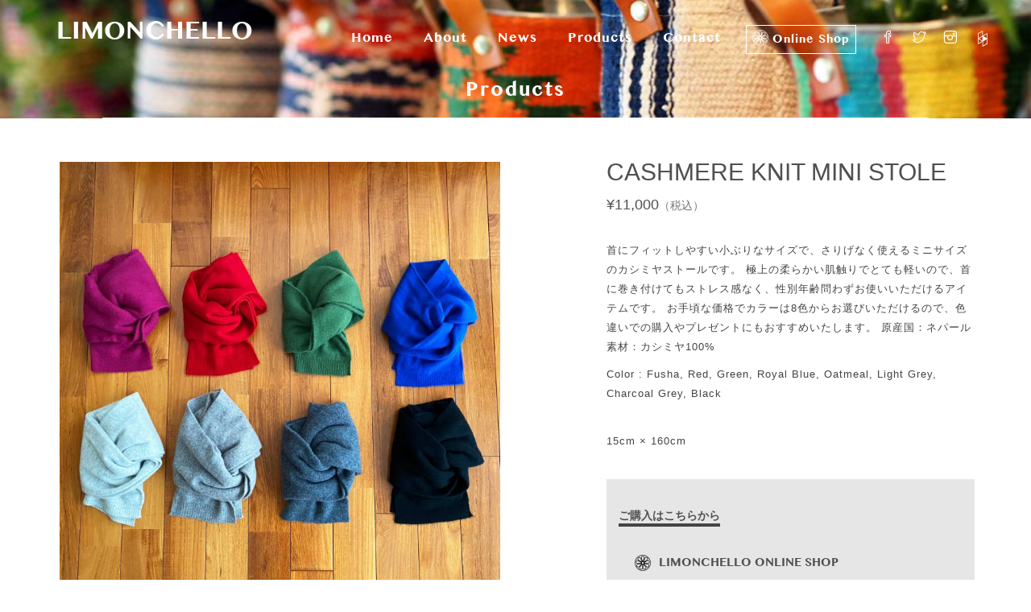

--- FILE ---
content_type: text/html; charset=UTF-8
request_url: https://www.limonchello.jp/product/cashmere-knit-mini-stole-light-grey/
body_size: 72895
content:
<!DOCTYPE html>
<html lang="ja">
<head>
	<meta charset="UTF-8">
	<meta name="viewport" content="width=device-width, initial-scale=1">
    <meta http-equiv="X-UA-Compatible" content="IE=edge">
    <meta http-equiv="Pragma" content="no-cache">
	<meta http-equiv="Cache-Control" content="no-cache">
	<meta http-equiv="expires" content="0" />
		<meta name="description" content="多目的収納用バケツなどのインテリア雑貨ブランドLIMONCHELLO【リモンチェロ】の商品ページです。CASHMERE KNIT MINI STOLE">
	<meta name="keywords" content="CASHMERE KNIT MINI STOLE,LIMONCHELLO,リモンチェロ">
	    <meta name="ROBOTS" content="NOODP" />
    <title>CASHMERE KNIT MINI STOLE | Products《公式》LIMONCHELLO リモンチェロ</title>
	<link rel="profile" href="http://gmpg.org/xfn/11">
	<link rel="pingback" href="https://www.limonchello.jp/xmlrpc.php">
    <link href="https://www.limonchello.jp/wp-content/themes/limonchello/bootstrap/css/bootstrap.min.css" rel="stylesheet">
    <link href="https://www.limonchello.jp/wp-content/themes/limonchello/style.css?var=0.4" rel="stylesheet" type="text/css">
    <link href="https://www.limonchello.jp/wp-content/themes/limonchello/flexslider/flexslider.css?var=0.3" rel="stylesheet" type="text/css">
    <link href="https://www.limonchello.jp/wp-content/themes/limonchello/icon/css/ionicons.min.css" rel="stylesheet" type="text/css">
    <link href="https://www.limonchello.jp/wp-content/themes/limonchello/icon/css/simple-line-icons.css" rel="stylesheet" type="text/css">
    <link href="https://www.limonchello.jp/wp-content/themes/limonchello/js/cubeportfolio/css/cubeportfolio.min.css" rel="stylesheet" type="text/css">
    <link href="https://www.limonchello.jp/wp-content/themes/limonchello/font-awesome/css/font-awesome.min.css" rel="stylesheet" type="text/css">
    <link href='http://fonts.googleapis.com/css?family=Lato:100,300,400,700,300italic,400italic,900italic' rel='stylesheet' type='text/css'>
    <link href='http://fonts.googleapis.com/css?family=Condiment' rel='stylesheet' type='text/css'>
    <link href='https://fonts.googleapis.com/css?family=Amatic+SC' rel='stylesheet' type='text/css'>
    <!--revolution slider setting css-->
    <link href="https://www.limonchello.jp/wp-content/themes/limonchello/rs-plugin/css/settings.css" rel="stylesheet">
    <link href="https://www.limonchello.jp/wp-content/themes/limonchello/css/prettyPhoto.css" rel="stylesheet" type="text/css" />
    <!-- HTML5 shim and Respond.js for IE8 support of HTML5 elements and media queries -->
    <!-- WARNING: Respond.js doesn't work if you view the page via file:// -->
    <!--[if lt IE 9]>
        <script src="https://oss.maxcdn.com/html5shiv/3.7.2/html5shiv.min.js"></script>
        <script src="https://oss.maxcdn.com/respond/1.4.2/respond.min.js"></script>
    <![endif]-->
	<meta name='robots' content='max-image-preview:large' />
<link rel="alternate" title="oEmbed (JSON)" type="application/json+oembed" href="https://www.limonchello.jp/wp-json/oembed/1.0/embed?url=https%3A%2F%2Fwww.limonchello.jp%2Fproduct%2Fcashmere-knit-mini-stole-light-grey%2F" />
<link rel="alternate" title="oEmbed (XML)" type="text/xml+oembed" href="https://www.limonchello.jp/wp-json/oembed/1.0/embed?url=https%3A%2F%2Fwww.limonchello.jp%2Fproduct%2Fcashmere-knit-mini-stole-light-grey%2F&#038;format=xml" />
<style id='wp-img-auto-sizes-contain-inline-css' type='text/css'>
img:is([sizes=auto i],[sizes^="auto," i]){contain-intrinsic-size:3000px 1500px}
/*# sourceURL=wp-img-auto-sizes-contain-inline-css */
</style>
<style id='wp-emoji-styles-inline-css' type='text/css'>

	img.wp-smiley, img.emoji {
		display: inline !important;
		border: none !important;
		box-shadow: none !important;
		height: 1em !important;
		width: 1em !important;
		margin: 0 0.07em !important;
		vertical-align: -0.1em !important;
		background: none !important;
		padding: 0 !important;
	}
/*# sourceURL=wp-emoji-styles-inline-css */
</style>
<style id='wp-block-library-inline-css' type='text/css'>
:root{--wp-block-synced-color:#7a00df;--wp-block-synced-color--rgb:122,0,223;--wp-bound-block-color:var(--wp-block-synced-color);--wp-editor-canvas-background:#ddd;--wp-admin-theme-color:#007cba;--wp-admin-theme-color--rgb:0,124,186;--wp-admin-theme-color-darker-10:#006ba1;--wp-admin-theme-color-darker-10--rgb:0,107,160.5;--wp-admin-theme-color-darker-20:#005a87;--wp-admin-theme-color-darker-20--rgb:0,90,135;--wp-admin-border-width-focus:2px}@media (min-resolution:192dpi){:root{--wp-admin-border-width-focus:1.5px}}.wp-element-button{cursor:pointer}:root .has-very-light-gray-background-color{background-color:#eee}:root .has-very-dark-gray-background-color{background-color:#313131}:root .has-very-light-gray-color{color:#eee}:root .has-very-dark-gray-color{color:#313131}:root .has-vivid-green-cyan-to-vivid-cyan-blue-gradient-background{background:linear-gradient(135deg,#00d084,#0693e3)}:root .has-purple-crush-gradient-background{background:linear-gradient(135deg,#34e2e4,#4721fb 50%,#ab1dfe)}:root .has-hazy-dawn-gradient-background{background:linear-gradient(135deg,#faaca8,#dad0ec)}:root .has-subdued-olive-gradient-background{background:linear-gradient(135deg,#fafae1,#67a671)}:root .has-atomic-cream-gradient-background{background:linear-gradient(135deg,#fdd79a,#004a59)}:root .has-nightshade-gradient-background{background:linear-gradient(135deg,#330968,#31cdcf)}:root .has-midnight-gradient-background{background:linear-gradient(135deg,#020381,#2874fc)}:root{--wp--preset--font-size--normal:16px;--wp--preset--font-size--huge:42px}.has-regular-font-size{font-size:1em}.has-larger-font-size{font-size:2.625em}.has-normal-font-size{font-size:var(--wp--preset--font-size--normal)}.has-huge-font-size{font-size:var(--wp--preset--font-size--huge)}.has-text-align-center{text-align:center}.has-text-align-left{text-align:left}.has-text-align-right{text-align:right}.has-fit-text{white-space:nowrap!important}#end-resizable-editor-section{display:none}.aligncenter{clear:both}.items-justified-left{justify-content:flex-start}.items-justified-center{justify-content:center}.items-justified-right{justify-content:flex-end}.items-justified-space-between{justify-content:space-between}.screen-reader-text{border:0;clip-path:inset(50%);height:1px;margin:-1px;overflow:hidden;padding:0;position:absolute;width:1px;word-wrap:normal!important}.screen-reader-text:focus{background-color:#ddd;clip-path:none;color:#444;display:block;font-size:1em;height:auto;left:5px;line-height:normal;padding:15px 23px 14px;text-decoration:none;top:5px;width:auto;z-index:100000}html :where(.has-border-color){border-style:solid}html :where([style*=border-top-color]){border-top-style:solid}html :where([style*=border-right-color]){border-right-style:solid}html :where([style*=border-bottom-color]){border-bottom-style:solid}html :where([style*=border-left-color]){border-left-style:solid}html :where([style*=border-width]){border-style:solid}html :where([style*=border-top-width]){border-top-style:solid}html :where([style*=border-right-width]){border-right-style:solid}html :where([style*=border-bottom-width]){border-bottom-style:solid}html :where([style*=border-left-width]){border-left-style:solid}html :where(img[class*=wp-image-]){height:auto;max-width:100%}:where(figure){margin:0 0 1em}html :where(.is-position-sticky){--wp-admin--admin-bar--position-offset:var(--wp-admin--admin-bar--height,0px)}@media screen and (max-width:600px){html :where(.is-position-sticky){--wp-admin--admin-bar--position-offset:0px}}

/*# sourceURL=wp-block-library-inline-css */
</style><style id='global-styles-inline-css' type='text/css'>
:root{--wp--preset--aspect-ratio--square: 1;--wp--preset--aspect-ratio--4-3: 4/3;--wp--preset--aspect-ratio--3-4: 3/4;--wp--preset--aspect-ratio--3-2: 3/2;--wp--preset--aspect-ratio--2-3: 2/3;--wp--preset--aspect-ratio--16-9: 16/9;--wp--preset--aspect-ratio--9-16: 9/16;--wp--preset--color--black: #000000;--wp--preset--color--cyan-bluish-gray: #abb8c3;--wp--preset--color--white: #ffffff;--wp--preset--color--pale-pink: #f78da7;--wp--preset--color--vivid-red: #cf2e2e;--wp--preset--color--luminous-vivid-orange: #ff6900;--wp--preset--color--luminous-vivid-amber: #fcb900;--wp--preset--color--light-green-cyan: #7bdcb5;--wp--preset--color--vivid-green-cyan: #00d084;--wp--preset--color--pale-cyan-blue: #8ed1fc;--wp--preset--color--vivid-cyan-blue: #0693e3;--wp--preset--color--vivid-purple: #9b51e0;--wp--preset--gradient--vivid-cyan-blue-to-vivid-purple: linear-gradient(135deg,rgb(6,147,227) 0%,rgb(155,81,224) 100%);--wp--preset--gradient--light-green-cyan-to-vivid-green-cyan: linear-gradient(135deg,rgb(122,220,180) 0%,rgb(0,208,130) 100%);--wp--preset--gradient--luminous-vivid-amber-to-luminous-vivid-orange: linear-gradient(135deg,rgb(252,185,0) 0%,rgb(255,105,0) 100%);--wp--preset--gradient--luminous-vivid-orange-to-vivid-red: linear-gradient(135deg,rgb(255,105,0) 0%,rgb(207,46,46) 100%);--wp--preset--gradient--very-light-gray-to-cyan-bluish-gray: linear-gradient(135deg,rgb(238,238,238) 0%,rgb(169,184,195) 100%);--wp--preset--gradient--cool-to-warm-spectrum: linear-gradient(135deg,rgb(74,234,220) 0%,rgb(151,120,209) 20%,rgb(207,42,186) 40%,rgb(238,44,130) 60%,rgb(251,105,98) 80%,rgb(254,248,76) 100%);--wp--preset--gradient--blush-light-purple: linear-gradient(135deg,rgb(255,206,236) 0%,rgb(152,150,240) 100%);--wp--preset--gradient--blush-bordeaux: linear-gradient(135deg,rgb(254,205,165) 0%,rgb(254,45,45) 50%,rgb(107,0,62) 100%);--wp--preset--gradient--luminous-dusk: linear-gradient(135deg,rgb(255,203,112) 0%,rgb(199,81,192) 50%,rgb(65,88,208) 100%);--wp--preset--gradient--pale-ocean: linear-gradient(135deg,rgb(255,245,203) 0%,rgb(182,227,212) 50%,rgb(51,167,181) 100%);--wp--preset--gradient--electric-grass: linear-gradient(135deg,rgb(202,248,128) 0%,rgb(113,206,126) 100%);--wp--preset--gradient--midnight: linear-gradient(135deg,rgb(2,3,129) 0%,rgb(40,116,252) 100%);--wp--preset--font-size--small: 13px;--wp--preset--font-size--medium: 20px;--wp--preset--font-size--large: 36px;--wp--preset--font-size--x-large: 42px;--wp--preset--spacing--20: 0.44rem;--wp--preset--spacing--30: 0.67rem;--wp--preset--spacing--40: 1rem;--wp--preset--spacing--50: 1.5rem;--wp--preset--spacing--60: 2.25rem;--wp--preset--spacing--70: 3.38rem;--wp--preset--spacing--80: 5.06rem;--wp--preset--shadow--natural: 6px 6px 9px rgba(0, 0, 0, 0.2);--wp--preset--shadow--deep: 12px 12px 50px rgba(0, 0, 0, 0.4);--wp--preset--shadow--sharp: 6px 6px 0px rgba(0, 0, 0, 0.2);--wp--preset--shadow--outlined: 6px 6px 0px -3px rgb(255, 255, 255), 6px 6px rgb(0, 0, 0);--wp--preset--shadow--crisp: 6px 6px 0px rgb(0, 0, 0);}:where(.is-layout-flex){gap: 0.5em;}:where(.is-layout-grid){gap: 0.5em;}body .is-layout-flex{display: flex;}.is-layout-flex{flex-wrap: wrap;align-items: center;}.is-layout-flex > :is(*, div){margin: 0;}body .is-layout-grid{display: grid;}.is-layout-grid > :is(*, div){margin: 0;}:where(.wp-block-columns.is-layout-flex){gap: 2em;}:where(.wp-block-columns.is-layout-grid){gap: 2em;}:where(.wp-block-post-template.is-layout-flex){gap: 1.25em;}:where(.wp-block-post-template.is-layout-grid){gap: 1.25em;}.has-black-color{color: var(--wp--preset--color--black) !important;}.has-cyan-bluish-gray-color{color: var(--wp--preset--color--cyan-bluish-gray) !important;}.has-white-color{color: var(--wp--preset--color--white) !important;}.has-pale-pink-color{color: var(--wp--preset--color--pale-pink) !important;}.has-vivid-red-color{color: var(--wp--preset--color--vivid-red) !important;}.has-luminous-vivid-orange-color{color: var(--wp--preset--color--luminous-vivid-orange) !important;}.has-luminous-vivid-amber-color{color: var(--wp--preset--color--luminous-vivid-amber) !important;}.has-light-green-cyan-color{color: var(--wp--preset--color--light-green-cyan) !important;}.has-vivid-green-cyan-color{color: var(--wp--preset--color--vivid-green-cyan) !important;}.has-pale-cyan-blue-color{color: var(--wp--preset--color--pale-cyan-blue) !important;}.has-vivid-cyan-blue-color{color: var(--wp--preset--color--vivid-cyan-blue) !important;}.has-vivid-purple-color{color: var(--wp--preset--color--vivid-purple) !important;}.has-black-background-color{background-color: var(--wp--preset--color--black) !important;}.has-cyan-bluish-gray-background-color{background-color: var(--wp--preset--color--cyan-bluish-gray) !important;}.has-white-background-color{background-color: var(--wp--preset--color--white) !important;}.has-pale-pink-background-color{background-color: var(--wp--preset--color--pale-pink) !important;}.has-vivid-red-background-color{background-color: var(--wp--preset--color--vivid-red) !important;}.has-luminous-vivid-orange-background-color{background-color: var(--wp--preset--color--luminous-vivid-orange) !important;}.has-luminous-vivid-amber-background-color{background-color: var(--wp--preset--color--luminous-vivid-amber) !important;}.has-light-green-cyan-background-color{background-color: var(--wp--preset--color--light-green-cyan) !important;}.has-vivid-green-cyan-background-color{background-color: var(--wp--preset--color--vivid-green-cyan) !important;}.has-pale-cyan-blue-background-color{background-color: var(--wp--preset--color--pale-cyan-blue) !important;}.has-vivid-cyan-blue-background-color{background-color: var(--wp--preset--color--vivid-cyan-blue) !important;}.has-vivid-purple-background-color{background-color: var(--wp--preset--color--vivid-purple) !important;}.has-black-border-color{border-color: var(--wp--preset--color--black) !important;}.has-cyan-bluish-gray-border-color{border-color: var(--wp--preset--color--cyan-bluish-gray) !important;}.has-white-border-color{border-color: var(--wp--preset--color--white) !important;}.has-pale-pink-border-color{border-color: var(--wp--preset--color--pale-pink) !important;}.has-vivid-red-border-color{border-color: var(--wp--preset--color--vivid-red) !important;}.has-luminous-vivid-orange-border-color{border-color: var(--wp--preset--color--luminous-vivid-orange) !important;}.has-luminous-vivid-amber-border-color{border-color: var(--wp--preset--color--luminous-vivid-amber) !important;}.has-light-green-cyan-border-color{border-color: var(--wp--preset--color--light-green-cyan) !important;}.has-vivid-green-cyan-border-color{border-color: var(--wp--preset--color--vivid-green-cyan) !important;}.has-pale-cyan-blue-border-color{border-color: var(--wp--preset--color--pale-cyan-blue) !important;}.has-vivid-cyan-blue-border-color{border-color: var(--wp--preset--color--vivid-cyan-blue) !important;}.has-vivid-purple-border-color{border-color: var(--wp--preset--color--vivid-purple) !important;}.has-vivid-cyan-blue-to-vivid-purple-gradient-background{background: var(--wp--preset--gradient--vivid-cyan-blue-to-vivid-purple) !important;}.has-light-green-cyan-to-vivid-green-cyan-gradient-background{background: var(--wp--preset--gradient--light-green-cyan-to-vivid-green-cyan) !important;}.has-luminous-vivid-amber-to-luminous-vivid-orange-gradient-background{background: var(--wp--preset--gradient--luminous-vivid-amber-to-luminous-vivid-orange) !important;}.has-luminous-vivid-orange-to-vivid-red-gradient-background{background: var(--wp--preset--gradient--luminous-vivid-orange-to-vivid-red) !important;}.has-very-light-gray-to-cyan-bluish-gray-gradient-background{background: var(--wp--preset--gradient--very-light-gray-to-cyan-bluish-gray) !important;}.has-cool-to-warm-spectrum-gradient-background{background: var(--wp--preset--gradient--cool-to-warm-spectrum) !important;}.has-blush-light-purple-gradient-background{background: var(--wp--preset--gradient--blush-light-purple) !important;}.has-blush-bordeaux-gradient-background{background: var(--wp--preset--gradient--blush-bordeaux) !important;}.has-luminous-dusk-gradient-background{background: var(--wp--preset--gradient--luminous-dusk) !important;}.has-pale-ocean-gradient-background{background: var(--wp--preset--gradient--pale-ocean) !important;}.has-electric-grass-gradient-background{background: var(--wp--preset--gradient--electric-grass) !important;}.has-midnight-gradient-background{background: var(--wp--preset--gradient--midnight) !important;}.has-small-font-size{font-size: var(--wp--preset--font-size--small) !important;}.has-medium-font-size{font-size: var(--wp--preset--font-size--medium) !important;}.has-large-font-size{font-size: var(--wp--preset--font-size--large) !important;}.has-x-large-font-size{font-size: var(--wp--preset--font-size--x-large) !important;}
/*# sourceURL=global-styles-inline-css */
</style>

<style id='classic-theme-styles-inline-css' type='text/css'>
/*! This file is auto-generated */
.wp-block-button__link{color:#fff;background-color:#32373c;border-radius:9999px;box-shadow:none;text-decoration:none;padding:calc(.667em + 2px) calc(1.333em + 2px);font-size:1.125em}.wp-block-file__button{background:#32373c;color:#fff;text-decoration:none}
/*# sourceURL=/wp-includes/css/classic-themes.min.css */
</style>
<link rel="https://api.w.org/" href="https://www.limonchello.jp/wp-json/" /><link rel="EditURI" type="application/rsd+xml" title="RSD" href="https://www.limonchello.jp/xmlrpc.php?rsd" />
<meta name="generator" content="WordPress 6.9" />
<link rel="canonical" href="https://www.limonchello.jp/product/cashmere-knit-mini-stole-light-grey/" />
<link rel='shortlink' href='https://www.limonchello.jp/?p=1161' />
<link rel="icon" href="https://www.limonchello.jp/wp-content/uploads/2026/01/cropped-icon-shop-32x32.png" sizes="32x32" />
<link rel="icon" href="https://www.limonchello.jp/wp-content/uploads/2026/01/cropped-icon-shop-192x192.png" sizes="192x192" />
<link rel="apple-touch-icon" href="https://www.limonchello.jp/wp-content/uploads/2026/01/cropped-icon-shop-180x180.png" />
<meta name="msapplication-TileImage" content="https://www.limonchello.jp/wp-content/uploads/2026/01/cropped-icon-shop-270x270.png" />
</head>
<body class="wp-singular product-template-default single single-product postid-1161 wp-theme-limonchello" data-spy="scroll" data-target=".navbar" data-offset="80">

<div id="page" class="hfeed site">



	<div id="content" class="site-content">
	
        <!-- Static navbar -->
        <nav class="navbar navbar-default navbar-fixed-top before-color">
            <div class="container">
                <div class="navbar-header">
                    <button type="button" class="navbar-toggle collapsed" data-toggle="collapse" data-target="#navbar" aria-controls="navbar">
                        <span class="sr-only">Toggle navigation</span>
                        <span class="icon-bar"></span>
                        <span class="icon-bar"></span>
                        <span class="icon-bar"></span>
                    </button>
                    <a class="navbar-brand limonchello" href="index.html">LIMONCHELLO</a>
                </div>
                <div id="navbar" class="navbar-collapse collapse">
                    <ul class="nav navbar-nav navbar-right scroll-to">
                        <li><a href="https://www.limonchello.jp#home">Home</a></li>
                        <li><a href="https://www.limonchello.jp#about">About</a></li>
                        <li><a href="https://www.limonchello.jp/news/all">News</a></li>
                        <li><a href="https://www.limonchello.jp#work">Products</a></li>
                        <!-- <li><a href="https://www.limonchello.jp#press">Press</a></li> -->
                        <li><a href="https://www.limonchello.jp#con">Contact</a></li>
                        <li><a class="online-shop" href="https://limonchello.stores.jp"><i class="icon-shop">Online Shop</i></a></li>
	                    <li>
	                    	<ul class="nav navbar-nav icon-nav">
	                    		<li><a href="https://www.facebook.com/limonchello.happyface/"><i class="icon icon-social-facebook"></i></a></li>
	                    		<li><a href="https://twitter.com/@_limonchello"><i class="icon icon-social-twitter"></i></a></li>
	                    		<li><a href="https://www.instagram.com/limonchello_lmc/"><i class="icon icon-social-instagram"></i></a></li>
	                    		<li><a class="icon-houzz" href="https://www.houzz.jp/pro/limonchellojp"></a></li>
	                    	</ul>
	                    </li>
                    </ul>
                </div><!--/.nav-collapse -->
            </div><!--/.container-fluid -->
        </nav>

        <div class="page-title">
            <div class="container text-center">
                <h3 class="limonchello">Products</h3>
                <span class="border-line"></span>
            </div>
        </div><!--page title-->

				        <div class="container">
            <div class="row">
                <div class="col-md-6">
                    <div class="flexslider">
                        <ul class="slides">
                                                    <li data-thumb="https://www.limonchello.jp/wp-content/uploads/2020/10/IMG_8189_xlarge-150x150.jpg">
                                <img src="https://www.limonchello.jp/wp-content/uploads/2020/10/IMG_8189_xlarge-768x768.jpg" alt="CASHMERE KNIT MINI STOLE" />
                            </li>
                                                        <li data-thumb="https://www.limonchello.jp/wp-content/uploads/2019/10/IMG_6081-2_xlarge-150x150.jpg">
                                <img src="https://www.limonchello.jp/wp-content/uploads/2019/10/IMG_6081-2_xlarge-768x768.jpg" alt="CASHMERE KNIT MINI STOLE" />
                            </li>
                                                        <li data-thumb="https://www.limonchello.jp/wp-content/uploads/2019/10/IMG_6050_xlarge-150x150.jpg">
                                <img src="https://www.limonchello.jp/wp-content/uploads/2019/10/IMG_6050_xlarge-768x768.jpg" alt="CASHMERE KNIT MINI STOLE" />
                            </li>
                                                        <li data-thumb="https://www.limonchello.jp/wp-content/uploads/2020/10/IMG_8186_xlarge-150x150.jpg">
                                <img src="https://www.limonchello.jp/wp-content/uploads/2020/10/IMG_8186_xlarge-768x768.jpg" alt="CASHMERE KNIT MINI STOLE" />
                            </li>
                                                        <li data-thumb="https://www.limonchello.jp/wp-content/uploads/2019/10/IMG_6056_xlarge-150x150.jpg">
                                <img src="https://www.limonchello.jp/wp-content/uploads/2019/10/IMG_6056_xlarge-768x768.jpg" alt="CASHMERE KNIT MINI STOLE" />
                            </li>
                                                        <li data-thumb="https://www.limonchello.jp/wp-content/uploads/2020/10/IMG_8187_xlarge-150x150.jpg">
                                <img src="https://www.limonchello.jp/wp-content/uploads/2020/10/IMG_8187_xlarge-768x768.jpg" alt="CASHMERE KNIT MINI STOLE" />
                            </li>
                                                        <li data-thumb="https://www.limonchello.jp/wp-content/uploads/2019/10/IMG_6075_xlarge-150x150.jpg">
                                <img src="https://www.limonchello.jp/wp-content/uploads/2019/10/IMG_6075_xlarge-768x768.jpg" alt="CASHMERE KNIT MINI STOLE" />
                            </li>
                                                        <li data-thumb="https://www.limonchello.jp/wp-content/uploads/2019/10/IMG_6067_xlarge-150x150.jpg">
                                <img src="https://www.limonchello.jp/wp-content/uploads/2019/10/IMG_6067_xlarge-768x768.jpg" alt="CASHMERE KNIT MINI STOLE" />
                            </li>
                                                        <li data-thumb="https://www.limonchello.jp/wp-content/uploads/2019/10/IMG_6061_xlarge-150x150.jpg">
                                <img src="https://www.limonchello.jp/wp-content/uploads/2019/10/IMG_6061_xlarge-768x768.jpg" alt="CASHMERE KNIT MINI STOLE" />
                            </li>
                                                    </ul>
                    </div>
                </div>
                <div class="col-md-1"></div>
                <div class="col-md-5">
                    <h2>CASHMERE KNIT MINI STOLE</h2>
                                        <h5 class="price">¥11,000<small>（税込）</small></h5>
                                        <div style="height: 25px"></div>
                    <p>首にフィットしやすい小ぶりなサイズで、さりげなく使えるミニサイズのカシミヤストールです。
極上の柔らかい肌触りでとても軽いので、首に巻き付けてもストレス感なく、性別年齢問わずお使いいただけるアイテムです。
お手頃な価格でカラーは8色からお選びいただけるので、色違いでの購入やプレゼントにもおすすめいたします。

 
         


 原産国：ネパール
素材：カシミヤ100%
<p>Color : Fusha, Red, Green, Royal Blue, Oatmeal, Light Grey, Charcoal Grey, Black</p>
</p>
                    <div style="height: 25px"></div>
                    <p>15cm × 160cm</p>

            
                    
                                        <div style="height: 25px"></div>
                    <div class="shop_gp">
                    <label for="qty">ご購入はこちらから</label>
                    <ul class="list-inline retailer">
                    	                        <li><a href="https://limonchello.stores.jp/items/5d945b49bc45ac37f13fed28" class="webshop limonchello"><img src="https://www.limonchello.jp/wp-content/themes/limonchello/images/icon-limonchello.png" width="20" target="_brank">LIMONCHELLO ONLINE SHOP</a></li>
                                                                    </ul>
                    </div>
                                        
                                </div>
        </div>
        
        <div style="height: 40px"></div>
        
        <div class="container">
            <h2>All Products</h2>
            <hr>
            
        <div id="js-filters-mosaic" class="cbp-l-filters-button">
        <div data-filter="*" class="cbp-filter-item cbp-filter-item-active">
            All <div class="cbp-filter-counter"></div>
        </div>
                <div data-filter=".kalimantan-bag" class="cbp-filter-item">
            KALIMANTAN BAG <div class="cbp-filter-counter"></div>
        </div>
                <div data-filter=".lm036f565" class="cbp-filter-item">
            RATAN FLAMINGO BAG <div class="cbp-filter-counter"></div>
        </div>
                <div data-filter=".vintage-rug-pochette" class="cbp-filter-item">
            VINTAGE RUG POCHETTE <div class="cbp-filter-counter"></div>
        </div>
                <div data-filter=".vintage-rug-tote-bag" class="cbp-filter-item">
            VINTAGE RUG TOTE BAG <div class="cbp-filter-counter"></div>
        </div>
                <div data-filter=".cashmere-knit-crew-neck" class="cbp-filter-item">
            CASHMERE KNIT CREW NECK <div class="cbp-filter-counter"></div>
        </div>
                <div data-filter=".cashmre-wool-mix-leg-warmer" class="cbp-filter-item">
            CASHMERE WOOL MIX LEG WARMER <div class="cbp-filter-counter"></div>
        </div>
                <div data-filter=".cashmere-knit-cardigan" class="cbp-filter-item">
            CASHMERE KNIT CARDIGAN <div class="cbp-filter-counter"></div>
        </div>
                <div data-filter=".cashmere-knit" class="cbp-filter-item">
            CASHMERE KNIT PULLOVER <div class="cbp-filter-counter"></div>
        </div>
                <div data-filter=".cashmere-knit-stole" class="cbp-filter-item">
            CASHMERE KNIT STOLE <div class="cbp-filter-counter"></div>
        </div>
                <div data-filter=".cashmere-knit-mini-stole" class="cbp-filter-item">
            CASHMERE KNIT MINI STOLE <div class="cbp-filter-counter"></div>
        </div>
                <div data-filter=".bucket-s" class="cbp-filter-item">
            BUCKET S <div class="cbp-filter-counter"></div>
        </div>
                <div data-filter=".hanging-bucket-s" class="cbp-filter-item">
            HANGING BUCKET S <div class="cbp-filter-counter"></div>
        </div>
                <div data-filter=".denim-bucket-s" class="cbp-filter-item">
            DENIM BUCKET S <div class="cbp-filter-counter"></div>
        </div>
                <div data-filter=".bucket-s-large" class="cbp-filter-item">
            DENIM BUCKET S-Large <div class="cbp-filter-counter"></div>
        </div>
                <div data-filter=".denim-hanging-bucket" class="cbp-filter-item">
            DENIM HANGING BUCKET <div class="cbp-filter-counter"></div>
        </div>
                <div data-filter=".bucket-m" class="cbp-filter-item">
            BUCKET M <div class="cbp-filter-counter"></div>
        </div>
                <div data-filter=".bucket-l" class="cbp-filter-item">
            BUCKET L <div class="cbp-filter-counter"></div>
        </div>
                <div data-filter=".floor-mat" class="cbp-filter-item">
            FLOOR MAT <div class="cbp-filter-counter"></div>
        </div>
                <div data-filter=".kitchen-mat" class="cbp-filter-item">
            KITCHEN MAT <div class="cbp-filter-counter"></div>
        </div>
                <div data-filter=".mini-bag" class="cbp-filter-item">
            MINI BAG <div class="cbp-filter-counter"></div>
        </div>
                <div data-filter=".shoulder-bag" class="cbp-filter-item">
            SHOULDER BAG <div class="cbp-filter-counter"></div>
        </div>
                <div data-filter=".pochet" class="cbp-filter-item">
            POCHET <div class="cbp-filter-counter"></div>
        </div>
                <div data-filter=".floor-rug-indigo-dhurries-s" class="cbp-filter-item">
            FLOOR RUG INDIGO DHURRIES S <div class="cbp-filter-counter"></div>
        </div>
                <div data-filter=".floor-rug-indigo-dhurries" class="cbp-filter-item">
            FLOOR RUG INDIGO DHURRIES <div class="cbp-filter-counter"></div>
        </div>
                <div data-filter=".floor-rug-dhurries" class="cbp-filter-item">
            FLOOR RUG DHURRIES <div class="cbp-filter-counter"></div>
        </div>
                <div data-filter=".atabag" class="cbp-filter-item">
            ATA BAG <div class="cbp-filter-counter"></div>
        </div>
                <div data-filter=".goods" class="cbp-filter-item">
            その他 Goods <div class="cbp-filter-counter"></div>
        </div>
            </div>
    
        <div id="js-grid-mosaic" class="cbp cbp-l-grid-mosaic">
        
		        <div class="cbp-item atabag col-xs-6 col-sm-6 col-md-4">
        		<a href="https://www.limonchello.jp/product/ata-bag/" class="cbp-caption" data-title="ATA BAG">
                <div class="cbp-caption-defaultWrap">
                    <img src="https://www.limonchello.jp/wp-content/uploads/2018/05/10790518384_IMG_5642-768x768.jpeg" alt="ATA BAG">
                </div>
                <div class="cbp-caption-activeWrap">
                    <div class="cbp-l-caption-alignCenter">
                        <div class="cbp-l-caption-body">
                            <div class="cbp-l-caption-title">ATA BAG</div>
                                                    </div>
                    </div>
                </div>
                </a>
        </div>
        
                <div class="cbp-item shoulder-bag col-xs-6 col-sm-6 col-md-4">
        		<a href="https://www.limonchello.jp/product/shoulder-bag-blue-zig-zag/" class="cbp-caption" data-title="SHOULDER BAG ZIG ZAG BLUE">
                <div class="cbp-caption-defaultWrap">
                    <img src="https://www.limonchello.jp/wp-content/uploads/2017/07/4e5175920dc7eeaacb1c54e56c6722d6-768x768.jpg" alt="SHOULDER BAG ZIG ZAG BLUE">
                </div>
                <div class="cbp-caption-activeWrap">
                    <div class="cbp-l-caption-alignCenter">
                        <div class="cbp-l-caption-body">
                            <div class="cbp-l-caption-title">SHOULDER BAG ZIG ZAG BLUE</div>
                                                    </div>
                    </div>
                </div>
                </a>
        </div>
        
                <div class="cbp-item goods col-xs-6 col-sm-6 col-md-4">
        		<a href="https://www.limonchello.jp/product/wooden-bird/" class="cbp-caption" data-title="WOODEN BIRD">
                <div class="cbp-caption-defaultWrap">
                    <img src="https://www.limonchello.jp/wp-content/uploads/2017/07/f542a263d8cfca4b156a41c6a7567e93-768x768.jpg" alt="WOODEN BIRD">
                </div>
                <div class="cbp-caption-activeWrap">
                    <div class="cbp-l-caption-alignCenter">
                        <div class="cbp-l-caption-body">
                            <div class="cbp-l-caption-title">WOODEN BIRD</div>
                                                    </div>
                    </div>
                </div>
                </a>
        </div>
        
                <div class="cbp-item lm036f565 col-xs-6 col-sm-6 col-md-4">
        		<a href="https://www.limonchello.jp/product/ratan-flamingo-bag/" class="cbp-caption" data-title="RATAN FLAMINGO BAG">
                <div class="cbp-caption-defaultWrap">
                    <img src="https://www.limonchello.jp/wp-content/uploads/2021/04/IMG_9220_xlarge-768x768.jpg" alt="RATAN FLAMINGO BAG">
                </div>
                <div class="cbp-caption-activeWrap">
                    <div class="cbp-l-caption-alignCenter">
                        <div class="cbp-l-caption-body">
                            <div class="cbp-l-caption-title">RATAN FLAMINGO BAG</div>
                                                    </div>
                    </div>
                </div>
                </a>
        </div>
        
                <div class="cbp-item goods col-xs-6 col-sm-6 col-md-4">
        		<a href="https://www.limonchello.jp/product/cotton-cushion-cover-alpaca-white/" class="cbp-caption" data-title="COTTON CUSHION COVER">
                <div class="cbp-caption-defaultWrap">
                    <img src="https://www.limonchello.jp/wp-content/uploads/2017/07/233ea352305ea37b5e6a8a84b0d1f9bf-768x768.jpg" alt="COTTON CUSHION COVER">
                </div>
                <div class="cbp-caption-activeWrap">
                    <div class="cbp-l-caption-alignCenter">
                        <div class="cbp-l-caption-body">
                            <div class="cbp-l-caption-title">COTTON CUSHION COVER</div>
                                                    </div>
                    </div>
                </div>
                </a>
        </div>
        
                <div class="cbp-item pochet col-xs-6 col-sm-6 col-md-4">
        		<a href="https://www.limonchello.jp/product/2way-shoulder-bag-indigo-stripe/" class="cbp-caption" data-title="POCHET">
                <div class="cbp-caption-defaultWrap">
                    <img src="https://www.limonchello.jp/wp-content/uploads/2017/07/10ea5f2d35d0c2d4ea24492712720a2f-768x1102.jpg" alt="POCHET">
                </div>
                <div class="cbp-caption-activeWrap">
                    <div class="cbp-l-caption-alignCenter">
                        <div class="cbp-l-caption-body">
                            <div class="cbp-l-caption-title">POCHET</div>
                                                    </div>
                    </div>
                </div>
                </a>
        </div>
        
                <div class="cbp-item floor-rug-indigo-dhurries col-xs-6 col-sm-6 col-md-4">
        		<a href="https://www.limonchello.jp/product/floor-rug-indigo-dhurries-sold-out/" class="cbp-caption" data-title="FLOOR RUG INDIGO DHURRIES &#8211; SOLD OUT">
                <div class="cbp-caption-defaultWrap">
                    <img src="https://www.limonchello.jp/wp-content/uploads/2018/02/IMG_0496-768x576.jpg" alt="FLOOR RUG INDIGO DHURRIES &#8211; SOLD OUT">
                </div>
                <div class="cbp-caption-activeWrap">
                    <div class="cbp-l-caption-alignCenter">
                        <div class="cbp-l-caption-body">
                            <div class="cbp-l-caption-title">FLOOR RUG INDIGO DHURRIES &#8211; SOLD OUT</div>
                                                    </div>
                    </div>
                </div>
                </a>
        </div>
        
                <div class="cbp-item cashmere-knit-mini-stole col-xs-6 col-sm-6 col-md-4">
        		<a href="https://www.limonchello.jp/product/cashmere-knit-mini-stole-light-grey/" class="cbp-caption" data-title="CASHMERE KNIT MINI STOLE">
                <div class="cbp-caption-defaultWrap">
                    <img src="https://www.limonchello.jp/wp-content/uploads/2020/10/IMG_8189_xlarge-768x768.jpg" alt="CASHMERE KNIT MINI STOLE">
                </div>
                <div class="cbp-caption-activeWrap">
                    <div class="cbp-l-caption-alignCenter">
                        <div class="cbp-l-caption-body">
                            <div class="cbp-l-caption-title">CASHMERE KNIT MINI STOLE</div>
                                                    </div>
                    </div>
                </div>
                </a>
        </div>
        
                <div class="cbp-item bucket-l col-xs-6 col-sm-6 col-md-4">
        		<a href="https://www.limonchello.jp/product/bucket-l-indigo-border/" class="cbp-caption" data-title="BUCKET [L]">
                <div class="cbp-caption-defaultWrap">
                    <img src="https://www.limonchello.jp/wp-content/uploads/2017/07/cdc05bd786eddf13c4b8bff6cbad94d90a9d72d7_580_x-e1499413363399.jpg" alt="BUCKET [L]">
                </div>
                <div class="cbp-caption-activeWrap">
                    <div class="cbp-l-caption-alignCenter">
                        <div class="cbp-l-caption-body">
                            <div class="cbp-l-caption-title">BUCKET [L]</div>
                                                    </div>
                    </div>
                </div>
                </a>
        </div>
        
                <div class="cbp-item goods col-xs-6 col-sm-6 col-md-4">
        		<a href="https://www.limonchello.jp/product/hand-embroidery-badge/" class="cbp-caption" data-title="HAND EMBROIDERY BADGE">
                <div class="cbp-caption-defaultWrap">
                    <img src="https://www.limonchello.jp/wp-content/uploads/2017/07/SAY0290-e1504250289705-768x768.jpg" alt="HAND EMBROIDERY BADGE">
                </div>
                <div class="cbp-caption-activeWrap">
                    <div class="cbp-l-caption-alignCenter">
                        <div class="cbp-l-caption-body">
                            <div class="cbp-l-caption-title">HAND EMBROIDERY BADGE</div>
                                                    </div>
                    </div>
                </div>
                </a>
        </div>
        
                <div class="cbp-item goods col-xs-6 col-sm-6 col-md-4">
        		<a href="https://www.limonchello.jp/product/cotton-room-shoes/" class="cbp-caption" data-title="COTTON ROOM SHOES">
                <div class="cbp-caption-defaultWrap">
                    <img src="https://www.limonchello.jp/wp-content/uploads/2017/07/1e8d084fc80fd1d9a31aaefa2c5ca558-768x768.jpg" alt="COTTON ROOM SHOES">
                </div>
                <div class="cbp-caption-activeWrap">
                    <div class="cbp-l-caption-alignCenter">
                        <div class="cbp-l-caption-body">
                            <div class="cbp-l-caption-title">COTTON ROOM SHOES</div>
                                                    </div>
                    </div>
                </div>
                </a>
        </div>
        
                <div class="cbp-item goods col-xs-6 col-sm-6 col-md-4">
        		<a href="https://www.limonchello.jp/product/journey-tote-khaki/" class="cbp-caption" data-title="JOURNEY TOTE">
                <div class="cbp-caption-defaultWrap">
                    <img src="https://www.limonchello.jp/wp-content/uploads/2017/07/b6cf51d7404d37e5f5a56dd02bda2da4-768x768.jpg" alt="JOURNEY TOTE">
                </div>
                <div class="cbp-caption-activeWrap">
                    <div class="cbp-l-caption-alignCenter">
                        <div class="cbp-l-caption-body">
                            <div class="cbp-l-caption-title">JOURNEY TOTE</div>
                                                    </div>
                    </div>
                </div>
                </a>
        </div>
        
                <div class="cbp-item goods col-xs-6 col-sm-6 col-md-4">
        		<a href="https://www.limonchello.jp/product/618/" class="cbp-caption" data-title="BRASS OBJECT">
                <div class="cbp-caption-defaultWrap">
                    <img src="https://www.limonchello.jp/wp-content/uploads/2017/07/2016-03-06_073836000_41A00_iOS_xlarge-768x768.jpg" alt="BRASS OBJECT">
                </div>
                <div class="cbp-caption-activeWrap">
                    <div class="cbp-l-caption-alignCenter">
                        <div class="cbp-l-caption-body">
                            <div class="cbp-l-caption-title">BRASS OBJECT</div>
                                                    </div>
                    </div>
                </div>
                </a>
        </div>
        
                <div class="cbp-item kalimantan-bag col-xs-6 col-sm-6 col-md-4">
        		<a href="https://www.limonchello.jp/product/kalimantan-bag/" class="cbp-caption" data-title="KALIMANTAN BAG">
                <div class="cbp-caption-defaultWrap">
                    <img src="https://www.limonchello.jp/wp-content/uploads/2021/04/IMG_0283-2-768x915.jpg" alt="KALIMANTAN BAG">
                </div>
                <div class="cbp-caption-activeWrap">
                    <div class="cbp-l-caption-alignCenter">
                        <div class="cbp-l-caption-body">
                            <div class="cbp-l-caption-title">KALIMANTAN BAG</div>
                                                    </div>
                    </div>
                </div>
                </a>
        </div>
        
                <div class="cbp-item denim-hanging-bucket col-xs-6 col-sm-6 col-md-4">
        		<a href="https://www.limonchello.jp/product/hanging-bucket-s-indigo-denim-bleach-denim/" class="cbp-caption" data-title="DENIM HANGING BUCKET">
                <div class="cbp-caption-defaultWrap">
                    <img src="https://www.limonchello.jp/wp-content/uploads/2017/09/IMG_0560_xlarge-768x1150.jpg" alt="DENIM HANGING BUCKET">
                </div>
                <div class="cbp-caption-activeWrap">
                    <div class="cbp-l-caption-alignCenter">
                        <div class="cbp-l-caption-body">
                            <div class="cbp-l-caption-title">DENIM HANGING BUCKET</div>
                                                    </div>
                    </div>
                </div>
                </a>
        </div>
        
                <div class="cbp-item goods col-xs-6 col-sm-6 col-md-4">
        		<a href="https://www.limonchello.jp/product/union-jack-tote/" class="cbp-caption" data-title="UNION JACK TOTE">
                <div class="cbp-caption-defaultWrap">
                    <img src="https://www.limonchello.jp/wp-content/uploads/2017/09/IMG_0584_xlarge-768x836.jpg" alt="UNION JACK TOTE">
                </div>
                <div class="cbp-caption-activeWrap">
                    <div class="cbp-l-caption-alignCenter">
                        <div class="cbp-l-caption-body">
                            <div class="cbp-l-caption-title">UNION JACK TOTE</div>
                                                    </div>
                    </div>
                </div>
                </a>
        </div>
        
                <div class="cbp-item goods col-xs-6 col-sm-6 col-md-4">
        		<a href="https://www.limonchello.jp/product/cotton-room-shoes-4/" class="cbp-caption" data-title="COTTON ROOM SHOES">
                <div class="cbp-caption-defaultWrap">
                    <img src="https://www.limonchello.jp/wp-content/uploads/2018/10/3249cf8a2460a54830771271436cc2c7-768x768.jpg" alt="COTTON ROOM SHOES">
                </div>
                <div class="cbp-caption-activeWrap">
                    <div class="cbp-l-caption-alignCenter">
                        <div class="cbp-l-caption-body">
                            <div class="cbp-l-caption-title">COTTON ROOM SHOES</div>
                                                    </div>
                    </div>
                </div>
                </a>
        </div>
        
                <div class="cbp-item cashmere-knit-crew-neck col-xs-6 col-sm-6 col-md-4">
        		<a href="https://www.limonchello.jp/product/cashmere-knit-crew-neck/" class="cbp-caption" data-title="CASHMERE KNIT CREW NECK">
                <div class="cbp-caption-defaultWrap">
                    <img src="https://www.limonchello.jp/wp-content/uploads/2020/10/IMG_8282_xlarge-768x768.jpg" alt="CASHMERE KNIT CREW NECK">
                </div>
                <div class="cbp-caption-activeWrap">
                    <div class="cbp-l-caption-alignCenter">
                        <div class="cbp-l-caption-body">
                            <div class="cbp-l-caption-title">CASHMERE KNIT CREW NECK</div>
                                                    </div>
                    </div>
                </div>
                </a>
        </div>
        
                <div class="cbp-item cashmere-knit col-xs-6 col-sm-6 col-md-4">
        		<a href="https://www.limonchello.jp/product/cashmere-knit-pullover/" class="cbp-caption" data-title="CASHMERE KNIT PULLOVER">
                <div class="cbp-caption-defaultWrap">
                    <img src="https://www.limonchello.jp/wp-content/uploads/2019/10/IMG_8240_xlarge-768x768.jpeg" alt="CASHMERE KNIT PULLOVER">
                </div>
                <div class="cbp-caption-activeWrap">
                    <div class="cbp-l-caption-alignCenter">
                        <div class="cbp-l-caption-body">
                            <div class="cbp-l-caption-title">CASHMERE KNIT PULLOVER</div>
                                                    </div>
                    </div>
                </div>
                </a>
        </div>
        
                <div class="cbp-item goods col-xs-6 col-sm-6 col-md-4">
        		<a href="https://www.limonchello.jp/product/check-patch-quilt/" class="cbp-caption" data-title="CHECK PATCH QUILT">
                <div class="cbp-caption-defaultWrap">
                    <img src="https://www.limonchello.jp/wp-content/uploads/2017/07/2016-09-05_033852000_D904A_iOS_xlarge-e1503992312779-768x768.jpg" alt="CHECK PATCH QUILT">
                </div>
                <div class="cbp-caption-activeWrap">
                    <div class="cbp-l-caption-alignCenter">
                        <div class="cbp-l-caption-body">
                            <div class="cbp-l-caption-title">CHECK PATCH QUILT</div>
                                                    </div>
                    </div>
                </div>
                </a>
        </div>
        
                <div class="cbp-item goods col-xs-6 col-sm-6 col-md-4">
        		<a href="https://www.limonchello.jp/product/cow-bell/" class="cbp-caption" data-title="COW BELL">
                <div class="cbp-caption-defaultWrap">
                    <img src="https://www.limonchello.jp/wp-content/uploads/2017/07/IMG_4017_xlarge-768x576.jpg" alt="COW BELL">
                </div>
                <div class="cbp-caption-activeWrap">
                    <div class="cbp-l-caption-alignCenter">
                        <div class="cbp-l-caption-body">
                            <div class="cbp-l-caption-title">COW BELL</div>
                                                    </div>
                    </div>
                </div>
                </a>
        </div>
        
                <div class="cbp-item goods col-xs-6 col-sm-6 col-md-4">
        		<a href="https://www.limonchello.jp/product/acryl-mini-mat-french-border/" class="cbp-caption" data-title="ACRYL MINI MAT">
                <div class="cbp-caption-defaultWrap">
                    <img src="https://www.limonchello.jp/wp-content/uploads/2017/07/15327478_1604859673157082_7655187420323595623_n-768x768.jpg" alt="ACRYL MINI MAT">
                </div>
                <div class="cbp-caption-activeWrap">
                    <div class="cbp-l-caption-alignCenter">
                        <div class="cbp-l-caption-body">
                            <div class="cbp-l-caption-title">ACRYL MINI MAT</div>
                                                    </div>
                    </div>
                </div>
                </a>
        </div>
        
                <div class="cbp-item floor-mat col-xs-6 col-sm-6 col-md-4">
        		<a href="https://www.limonchello.jp/product/floor-mat-indigo-border/" class="cbp-caption" data-title="FLOOR MAT">
                <div class="cbp-caption-defaultWrap">
                    <img src="https://www.limonchello.jp/wp-content/uploads/2017/07/12112449_1473836172926100_2569962063292323392_n-1-768x768.jpg" alt="FLOOR MAT">
                </div>
                <div class="cbp-caption-activeWrap">
                    <div class="cbp-l-caption-alignCenter">
                        <div class="cbp-l-caption-body">
                            <div class="cbp-l-caption-title">FLOOR MAT</div>
                                                    </div>
                    </div>
                </div>
                </a>
        </div>
        
                <div class="cbp-item bucket-s col-xs-6 col-sm-6 col-md-4">
        		<a href="https://www.limonchello.jp/product/bucket-s-indigo-border/" class="cbp-caption" data-title="BUCKET [S]">
                <div class="cbp-caption-defaultWrap">
                    <img src="https://www.limonchello.jp/wp-content/uploads/2017/06/938e313e21b5a587c2ba81aadb0fb2ee773968d1-768x768.jpg" alt="BUCKET [S]">
                </div>
                <div class="cbp-caption-activeWrap">
                    <div class="cbp-l-caption-alignCenter">
                        <div class="cbp-l-caption-body">
                            <div class="cbp-l-caption-title">BUCKET [S]</div>
                                                    </div>
                    </div>
                </div>
                </a>
        </div>
        
                <div class="cbp-item hanging-bucket-s col-xs-6 col-sm-6 col-md-4">
        		<a href="https://www.limonchello.jp/product/hanging-bucket-s-indigo-border/" class="cbp-caption" data-title="HANGING BUCKET [S]">
                <div class="cbp-caption-defaultWrap">
                    <img src="https://www.limonchello.jp/wp-content/uploads/2017/09/20638408_1446884132067455_543752088786334506_n-768x805.jpg" alt="HANGING BUCKET [S]">
                </div>
                <div class="cbp-caption-activeWrap">
                    <div class="cbp-l-caption-alignCenter">
                        <div class="cbp-l-caption-body">
                            <div class="cbp-l-caption-title">HANGING BUCKET [S]</div>
                                                    </div>
                    </div>
                </div>
                </a>
        </div>
        
                <div class="cbp-item cashmere-knit-cardigan col-xs-6 col-sm-6 col-md-4">
        		<a href="https://www.limonchello.jp/product/cashmere-knit-cardigan/" class="cbp-caption" data-title="CASHMERE KNIT CARDIGAN">
                <div class="cbp-caption-defaultWrap">
                    <img src="https://www.limonchello.jp/wp-content/uploads/2019/10/IMG_6115_xlarge-768x576.jpg" alt="CASHMERE KNIT CARDIGAN">
                </div>
                <div class="cbp-caption-activeWrap">
                    <div class="cbp-l-caption-alignCenter">
                        <div class="cbp-l-caption-body">
                            <div class="cbp-l-caption-title">CASHMERE KNIT CARDIGAN</div>
                                                    </div>
                    </div>
                </div>
                </a>
        </div>
        
                <div class="cbp-item cashmere-knit-stole col-xs-6 col-sm-6 col-md-4">
        		<a href="https://www.limonchello.jp/product/cashmere-knit-stole-fusha/" class="cbp-caption" data-title="CASHMERE KNIT STOLE">
                <div class="cbp-caption-defaultWrap">
                    <img src="https://www.limonchello.jp/wp-content/uploads/2018/08/CASHMERE-KNIT-STOLE-768x853.jpg" alt="CASHMERE KNIT STOLE">
                </div>
                <div class="cbp-caption-activeWrap">
                    <div class="cbp-l-caption-alignCenter">
                        <div class="cbp-l-caption-body">
                            <div class="cbp-l-caption-title">CASHMERE KNIT STOLE</div>
                                                    </div>
                    </div>
                </div>
                </a>
        </div>
        
                <div class="cbp-item floor-rug-dhurries col-xs-6 col-sm-6 col-md-4">
        		<a href="https://www.limonchello.jp/product/floor-rug-dhurries-10/" class="cbp-caption" data-title="FLOOR RUG DHURRIES">
                <div class="cbp-caption-defaultWrap">
                    <img src="https://www.limonchello.jp/wp-content/uploads/2018/02/2018-01-04_15-46-00_072-768x523.jpeg" alt="FLOOR RUG DHURRIES">
                </div>
                <div class="cbp-caption-activeWrap">
                    <div class="cbp-l-caption-alignCenter">
                        <div class="cbp-l-caption-body">
                            <div class="cbp-l-caption-title">FLOOR RUG DHURRIES</div>
                                                    </div>
                    </div>
                </div>
                </a>
        </div>
        
                <div class="cbp-item vintage-rug-pochette col-xs-6 col-sm-6 col-md-4">
        		<a href="https://www.limonchello.jp/product/vintage-rug-pochette/" class="cbp-caption" data-title="VINTAGE RUG POCHETTE">
                <div class="cbp-caption-defaultWrap">
                    <img src="https://www.limonchello.jp/wp-content/uploads/2021/04/IMG_9302_xlarge-768x768.jpg" alt="VINTAGE RUG POCHETTE">
                </div>
                <div class="cbp-caption-activeWrap">
                    <div class="cbp-l-caption-alignCenter">
                        <div class="cbp-l-caption-body">
                            <div class="cbp-l-caption-title">VINTAGE RUG POCHETTE</div>
                                                    </div>
                    </div>
                </div>
                </a>
        </div>
        
                <div class="cbp-item floor-rug-indigo-dhurries-s col-xs-6 col-sm-6 col-md-4">
        		<a href="https://www.limonchello.jp/product/floor-rug-dhurries-9/" class="cbp-caption" data-title="FLOOR RUG INDIGO DHURRIES">
                <div class="cbp-caption-defaultWrap">
                    <img src="https://www.limonchello.jp/wp-content/uploads/2018/02/2018-01-04_14-32-00_363-768x564.jpeg" alt="FLOOR RUG INDIGO DHURRIES">
                </div>
                <div class="cbp-caption-activeWrap">
                    <div class="cbp-l-caption-alignCenter">
                        <div class="cbp-l-caption-body">
                            <div class="cbp-l-caption-title">FLOOR RUG INDIGO DHURRIES</div>
                                                    </div>
                    </div>
                </div>
                </a>
        </div>
        
                <div class="cbp-item denim-bucket-s col-xs-6 col-sm-6 col-md-4">
        		<a href="https://www.limonchello.jp/product/bucket-s-indigo-denim-bleach-denim/" class="cbp-caption" data-title="DENIM BUCKET S">
                <div class="cbp-caption-defaultWrap">
                    <img src="https://www.limonchello.jp/wp-content/uploads/2017/09/2017-08-20_12-18-26_740_xlarge-768x768.jpeg" alt="DENIM BUCKET S">
                </div>
                <div class="cbp-caption-activeWrap">
                    <div class="cbp-l-caption-alignCenter">
                        <div class="cbp-l-caption-body">
                            <div class="cbp-l-caption-title">DENIM BUCKET S</div>
                                                    </div>
                    </div>
                </div>
                </a>
        </div>
        
                <div class="cbp-item bucket-m col-xs-6 col-sm-6 col-md-4">
        		<a href="https://www.limonchello.jp/product/bucket-m-multi-stripe/" class="cbp-caption" data-title="BUCKET [M]">
                <div class="cbp-caption-defaultWrap">
                    <img src="https://www.limonchello.jp/wp-content/uploads/2017/06/col-bucket-3-1.jpg" alt="BUCKET [M]">
                </div>
                <div class="cbp-caption-activeWrap">
                    <div class="cbp-l-caption-alignCenter">
                        <div class="cbp-l-caption-body">
                            <div class="cbp-l-caption-title">BUCKET [M]</div>
                                                    </div>
                    </div>
                </div>
                </a>
        </div>
        
                <div class="cbp-item goods col-xs-6 col-sm-6 col-md-4">
        		<a href="https://www.limonchello.jp/product/furoshiki-journey-green/" class="cbp-caption" data-title="FUROSHIKI">
                <div class="cbp-caption-defaultWrap">
                    <img src="https://www.limonchello.jp/wp-content/uploads/2018/08/2018-08-19_11-16-47_750-768x768.jpg" alt="FUROSHIKI">
                </div>
                <div class="cbp-caption-activeWrap">
                    <div class="cbp-l-caption-alignCenter">
                        <div class="cbp-l-caption-body">
                            <div class="cbp-l-caption-title">FUROSHIKI</div>
                                                    </div>
                    </div>
                </div>
                </a>
        </div>
        
                <div class="cbp-item bucket-s-large col-xs-6 col-sm-6 col-md-4">
        		<a href="https://www.limonchello.jp/product/bucket-s-large/" class="cbp-caption" data-title="DENIM BUCKET S-Large">
                <div class="cbp-caption-defaultWrap">
                    <img src="https://www.limonchello.jp/wp-content/uploads/2017/09/IMG_0798_xlarge-768x512.jpg" alt="DENIM BUCKET S-Large">
                </div>
                <div class="cbp-caption-activeWrap">
                    <div class="cbp-l-caption-alignCenter">
                        <div class="cbp-l-caption-body">
                            <div class="cbp-l-caption-title">DENIM BUCKET S-Large</div>
                                                    </div>
                    </div>
                </div>
                </a>
        </div>
        
                <div class="cbp-item goods col-xs-6 col-sm-6 col-md-4">
        		<a href="https://www.limonchello.jp/product/leather-earphone-holder/" class="cbp-caption" data-title="LEATHER EARPHONE HOLDER">
                <div class="cbp-caption-defaultWrap">
                    <img src="https://www.limonchello.jp/wp-content/uploads/2017/07/1883bdfa7f90b64fd7bc9ef95423b866-768x768.jpg" alt="LEATHER EARPHONE HOLDER">
                </div>
                <div class="cbp-caption-activeWrap">
                    <div class="cbp-l-caption-alignCenter">
                        <div class="cbp-l-caption-body">
                            <div class="cbp-l-caption-title">LEATHER EARPHONE HOLDER</div>
                                                    </div>
                    </div>
                </div>
                </a>
        </div>
        
                <div class="cbp-item cashmre-wool-mix-leg-warmer col-xs-6 col-sm-6 col-md-4">
        		<a href="https://www.limonchello.jp/product/cashmere-wool-mix-leg-warmer/" class="cbp-caption" data-title="CASHMERE WOOL MIX LEG WARMER">
                <div class="cbp-caption-defaultWrap">
                    <img src="https://www.limonchello.jp/wp-content/uploads/2020/10/IMG_8229_xlarge-768x768.jpg" alt="CASHMERE WOOL MIX LEG WARMER">
                </div>
                <div class="cbp-caption-activeWrap">
                    <div class="cbp-l-caption-alignCenter">
                        <div class="cbp-l-caption-body">
                            <div class="cbp-l-caption-title">CASHMERE WOOL MIX LEG WARMER</div>
                                                    </div>
                    </div>
                </div>
                </a>
        </div>
        
                <div class="cbp-item vintage-rug-tote-bag col-xs-6 col-sm-6 col-md-4">
        		<a href="https://www.limonchello.jp/product/1444/" class="cbp-caption" data-title="VINTAGE RUG TOTE BAG">
                <div class="cbp-caption-defaultWrap">
                    <img src="https://www.limonchello.jp/wp-content/uploads/2021/04/IMG_7204-768x768.jpeg" alt="VINTAGE RUG TOTE BAG">
                </div>
                <div class="cbp-caption-activeWrap">
                    <div class="cbp-l-caption-alignCenter">
                        <div class="cbp-l-caption-body">
                            <div class="cbp-l-caption-title">VINTAGE RUG TOTE BAG</div>
                                                    </div>
                    </div>
                </div>
                </a>
        </div>
        
                <div class="cbp-item goods col-xs-6 col-sm-6 col-md-4">
        		<a href="https://www.limonchello.jp/product/pompom-charm-khaki/" class="cbp-caption" data-title="POMPOM CHARM">
                <div class="cbp-caption-defaultWrap">
                    <img src="https://www.limonchello.jp/wp-content/uploads/2018/08/288eec2978b2eb60cb54583596fc2049-768x768.jpg" alt="POMPOM CHARM">
                </div>
                <div class="cbp-caption-activeWrap">
                    <div class="cbp-l-caption-alignCenter">
                        <div class="cbp-l-caption-body">
                            <div class="cbp-l-caption-title">POMPOM CHARM</div>
                                                    </div>
                    </div>
                </div>
                </a>
        </div>
        
                <div class="cbp-item mini-bag col-xs-6 col-sm-6 col-md-4">
        		<a href="https://www.limonchello.jp/product/mini-bag/" class="cbp-caption" data-title="MINI BAG">
                <div class="cbp-caption-defaultWrap">
                    <img src="https://www.limonchello.jp/wp-content/uploads/2017/07/IMG_3170-768x576.jpg" alt="MINI BAG">
                </div>
                <div class="cbp-caption-activeWrap">
                    <div class="cbp-l-caption-alignCenter">
                        <div class="cbp-l-caption-body">
                            <div class="cbp-l-caption-title">MINI BAG</div>
                                                    </div>
                    </div>
                </div>
                </a>
        </div>
        
                <div class="cbp-item kitchen-mat col-xs-6 col-sm-6 col-md-4">
        		<a href="https://www.limonchello.jp/product/kitchen-mat-indigo-border/" class="cbp-caption" data-title="KITCHEN MAT">
                <div class="cbp-caption-defaultWrap">
                    <img src="https://www.limonchello.jp/wp-content/uploads/2017/07/11933488_1458147504494967_8118386093788700462_n-768x768.jpg" alt="KITCHEN MAT">
                </div>
                <div class="cbp-caption-activeWrap">
                    <div class="cbp-l-caption-alignCenter">
                        <div class="cbp-l-caption-body">
                            <div class="cbp-l-caption-title">KITCHEN MAT</div>
                                                    </div>
                    </div>
                </div>
                </a>
        </div>
        
                <div class="cbp-item goods col-xs-6 col-sm-6 col-md-4">
        		<a href="https://www.limonchello.jp/product/adventure-pouch-navy/" class="cbp-caption" data-title="ADVENTURE POUCH">
                <div class="cbp-caption-defaultWrap">
                    <img src="https://www.limonchello.jp/wp-content/uploads/2017/07/2017-02-02_15-26-24_000_xlarge-768x792.jpeg" alt="ADVENTURE POUCH">
                </div>
                <div class="cbp-caption-activeWrap">
                    <div class="cbp-l-caption-alignCenter">
                        <div class="cbp-l-caption-body">
                            <div class="cbp-l-caption-title">ADVENTURE POUCH</div>
                                                    </div>
                    </div>
                </div>
                </a>
        </div>
        
                
        </div><!-- container -->
        
        

	</div><!-- .site-content -->
		<div style="height: 60px"></div>
        <span class="border-line"></span>

        <footer class="footer">
            <div class="container text-center">
                <span class="limonchello"><img alt="limonchelloロゴ" src="https://www.limonchello.jp/wp-content/themes/limonchello/images/logo.png" width="200"></span>
                <ul class="social list-inline">
                	<li class="web-shop"><a class="online-shop limonchello" href="https://limonchello.stores.jp">LIMONCHELLO Online Shop</a></li>
                    <li><a href="https://www.facebook.com/limonchello.happyface/"><i class="icon icon-social-facebook"></i></a></li>
                    <li><a href="https://twitter.com/@_limonchello"><i class="icon icon-social-twitter"></i></a></li>
                    <li><a href="https://www.instagram.com/limonchello_lmc/"><i class="icon icon-social-instagram"></i></a></li>
                    <li><a class="icon-houzz" href="https://www.houzz.jp/pro/limonchellojp"></a></li>
                </ul>
                <span class="copyright">&copy; Copyright 2015 - 2026. HAPPY FACE CO.</span>
            </div>
        </footer>

</div><!-- .site -->

        <!-- jQuery (necessary for Bootstrap's JavaScript plugins) -->
        <script src="https://www.limonchello.jp/wp-content/themes/limonchello/js/jquery.min.js" type="text/javascript"></script>
        <script src="https://www.limonchello.jp/wp-content/themes/limonchello/js/moderniz.min.js" type="text/javascript"></script>
        <script src="https://www.limonchello.jp/wp-content/themes/limonchello/js/jquery.easing.1.3.js" type="text/javascript"></script>
        <!-- bootstrap js-->
        <script src="https://www.limonchello.jp/wp-content/themes/limonchello/bootstrap/js/bootstrap.min.js" type="text/javascript"></script>
        <script type="text/javascript" src="https://www.limonchello.jp/wp-content/themes/limonchello/js/parallax.min.js"></script>
        <script type="text/javascript" src="https://www.limonchello.jp/wp-content/themes/limonchello/js/jquery.prettyPhoto.js"></script>	
        <script type="text/javascript" src="https://www.limonchello.jp/wp-content/themes/limonchello/js/contact_me.js"></script> 
        <script type="text/javascript" src="https://www.limonchello.jp/wp-content/themes/limonchello/js/jqBootstrapValidation.js"></script>
        <script type="text/javascript" src="https://www.limonchello.jp/wp-content/themes/limonchello/js/cubeportfolio/js/jquery.cubeportfolio.min.js"></script>
        <script type="text/javascript" src="https://www.limonchello.jp/wp-content/themes/limonchello/js/cubeportfolio/main.js?var=0.2"></script>
        <script type="text/javascript" src="https://www.limonchello.jp/wp-content/themes/limonchello/js/lazysizes.min.js"></script>
        <!--revolution slider scripts-->
        <script src="https://www.limonchello.jp/wp-content/themes/limonchello/rs-plugin/js/jquery.themepunch.tools.min.js" type="text/javascript"></script>
        <script src="https://www.limonchello.jp/wp-content/themes/limonchello/rs-plugin/js/jquery.themepunch.revolution.min.js" type="text/javascript"></script>  
        <script src="https://www.limonchello.jp/wp-content/themes/limonchello/js/template.js" type="text/javascript"></script>
        
                <!-- Flexslider Slider -->
        <script src="https://www.limonchello.jp/wp-content/themes/limonchello/flexslider/jquery.flexslider-min.js"></script>
        <script src="https://www.limonchello.jp/wp-content/themes/limonchello/js/wow.min.js" type="text/javascript"></script>
        <script>
            $(window).load(function () {
                $('.flexslider').flexslider({
                    animation: "slide",
                    controlNav: "thumbnails"
                });
            });
        </script>
                
<script type="speculationrules">
{"prefetch":[{"source":"document","where":{"and":[{"href_matches":"/*"},{"not":{"href_matches":["/wp-*.php","/wp-admin/*","/wp-content/uploads/*","/wp-content/*","/wp-content/plugins/*","/wp-content/themes/limonchello/*","/*\\?(.+)"]}},{"not":{"selector_matches":"a[rel~=\"nofollow\"]"}},{"not":{"selector_matches":".no-prefetch, .no-prefetch a"}}]},"eagerness":"conservative"}]}
</script>
<script id="wp-emoji-settings" type="application/json">
{"baseUrl":"https://s.w.org/images/core/emoji/17.0.2/72x72/","ext":".png","svgUrl":"https://s.w.org/images/core/emoji/17.0.2/svg/","svgExt":".svg","source":{"concatemoji":"https://www.limonchello.jp/wp-includes/js/wp-emoji-release.min.js?ver=6.9"}}
</script>
<script type="module">
/* <![CDATA[ */
/*! This file is auto-generated */
const a=JSON.parse(document.getElementById("wp-emoji-settings").textContent),o=(window._wpemojiSettings=a,"wpEmojiSettingsSupports"),s=["flag","emoji"];function i(e){try{var t={supportTests:e,timestamp:(new Date).valueOf()};sessionStorage.setItem(o,JSON.stringify(t))}catch(e){}}function c(e,t,n){e.clearRect(0,0,e.canvas.width,e.canvas.height),e.fillText(t,0,0);t=new Uint32Array(e.getImageData(0,0,e.canvas.width,e.canvas.height).data);e.clearRect(0,0,e.canvas.width,e.canvas.height),e.fillText(n,0,0);const a=new Uint32Array(e.getImageData(0,0,e.canvas.width,e.canvas.height).data);return t.every((e,t)=>e===a[t])}function p(e,t){e.clearRect(0,0,e.canvas.width,e.canvas.height),e.fillText(t,0,0);var n=e.getImageData(16,16,1,1);for(let e=0;e<n.data.length;e++)if(0!==n.data[e])return!1;return!0}function u(e,t,n,a){switch(t){case"flag":return n(e,"\ud83c\udff3\ufe0f\u200d\u26a7\ufe0f","\ud83c\udff3\ufe0f\u200b\u26a7\ufe0f")?!1:!n(e,"\ud83c\udde8\ud83c\uddf6","\ud83c\udde8\u200b\ud83c\uddf6")&&!n(e,"\ud83c\udff4\udb40\udc67\udb40\udc62\udb40\udc65\udb40\udc6e\udb40\udc67\udb40\udc7f","\ud83c\udff4\u200b\udb40\udc67\u200b\udb40\udc62\u200b\udb40\udc65\u200b\udb40\udc6e\u200b\udb40\udc67\u200b\udb40\udc7f");case"emoji":return!a(e,"\ud83e\u1fac8")}return!1}function f(e,t,n,a){let r;const o=(r="undefined"!=typeof WorkerGlobalScope&&self instanceof WorkerGlobalScope?new OffscreenCanvas(300,150):document.createElement("canvas")).getContext("2d",{willReadFrequently:!0}),s=(o.textBaseline="top",o.font="600 32px Arial",{});return e.forEach(e=>{s[e]=t(o,e,n,a)}),s}function r(e){var t=document.createElement("script");t.src=e,t.defer=!0,document.head.appendChild(t)}a.supports={everything:!0,everythingExceptFlag:!0},new Promise(t=>{let n=function(){try{var e=JSON.parse(sessionStorage.getItem(o));if("object"==typeof e&&"number"==typeof e.timestamp&&(new Date).valueOf()<e.timestamp+604800&&"object"==typeof e.supportTests)return e.supportTests}catch(e){}return null}();if(!n){if("undefined"!=typeof Worker&&"undefined"!=typeof OffscreenCanvas&&"undefined"!=typeof URL&&URL.createObjectURL&&"undefined"!=typeof Blob)try{var e="postMessage("+f.toString()+"("+[JSON.stringify(s),u.toString(),c.toString(),p.toString()].join(",")+"));",a=new Blob([e],{type:"text/javascript"});const r=new Worker(URL.createObjectURL(a),{name:"wpTestEmojiSupports"});return void(r.onmessage=e=>{i(n=e.data),r.terminate(),t(n)})}catch(e){}i(n=f(s,u,c,p))}t(n)}).then(e=>{for(const n in e)a.supports[n]=e[n],a.supports.everything=a.supports.everything&&a.supports[n],"flag"!==n&&(a.supports.everythingExceptFlag=a.supports.everythingExceptFlag&&a.supports[n]);var t;a.supports.everythingExceptFlag=a.supports.everythingExceptFlag&&!a.supports.flag,a.supports.everything||((t=a.source||{}).concatemoji?r(t.concatemoji):t.wpemoji&&t.twemoji&&(r(t.twemoji),r(t.wpemoji)))});
//# sourceURL=https://www.limonchello.jp/wp-includes/js/wp-emoji-loader.min.js
/* ]]> */
</script>

</body>
</html>


--- FILE ---
content_type: text/css
request_url: https://www.limonchello.jp/wp-content/themes/limonchello/style.css?var=0.4
body_size: 23314
content:
/*
Theme Name: limonchello
*/

@font-face {
    font-family: 'limonchello';
    src: url('./fonts/LIMONCHELLO.eot');
    src: url('./fonts/LIMONCHELLO.eot?#iefix') format('embedded-opentype'),
         url('./fonts/LIMONCHELLO.woff') format('woff'),
         url('./fonts/LIMONCHELLO.ttf') format('truetype'),
         url('./fonts/LIMONCHELLO.svg#droid_serifregular') format('svg');
}


body{
    background: white;
    font-family: 'Lato', sans-serif;
    font-weight: 400;
    color: #505050;
    -webkit-font-smoothing: antialiased;
    -webkit-text-size-adjust: 100%;
    font-size: 14px;
}
/***basics****/
a {
	color: #505050;
}
a:hover, a:focus {
	color: #DC3023;
}
a,a:hover, a:focus, i{
    text-decoration: none;
    outline: 0;
    transition: all 0.3s ease-in-out;
    -webkit-transition: all 0.3s ease-in-out;
    -moz-transition: all 0.3s ease-in-out;
    -o-transition: all 0.3s ease-in-out;
    -ms-transition: all 0.3s ease-in-out;
}
p{
    font-weight: 300;
    font-size: 13px;
    letter-spacing: 1px;
    color:#444444;
    line-height: 24px;
}
.section-padding{
	padding-top: 40px;
    padding-bottom: 40px
}
.divided30{
    width:100%;
    height: 30px;
}
.padding-bottom30{
    padding-bottom: 30px;
}
.margin-bottom30{
    margin-bottom: 30px;
}
h1,h2,h3,h4,h5,h6{
    margin-top: 0px;
    font-family: 'Lato', sans-serif;
}
h5.price {
	font-size: 18px;
}
.colored-text{
    color:#DC3023;
}
.navbar-nav {
    margin: 0;
}

.limonchello{
  font-family: 'limonchello';
  display: inline-block;
  margin-left: 5px;
}
.tp-caption .limonchello{
  font-size: 40px;	
}
.section-title{
    position: relative;
    padding-top: 60px;
    padding-bottom: 70px;
}
.section-title h1{
	font-family: 'limonchello', sans-serif;
    margin: 0px;
    font-size: 32px;
    letter-spacing: 1px;
    margin-bottom: 30px;
    text-align: center;
}
.border-line{
	width: 90%;
    height: 1px;
    margin-top: 20px;
    display: block;
    text-align: center;
    background-color: #DC3023;
    margin-left: auto;
    margin-right: auto;
}
.subtitle-caption{
    font-weight: 400;
    margin-top: 20px;
    font-size: 14px;
    margin-bottom: 0;
    line-height: 25px;
    text-transform: capitalize;
}
.center-title{
    margin-bottom: 40px;
    text-align: center;
    text-transform: capitalize;
    font-weight: 300;
    letter-spacing: 2px;
}
.no-padding{
    padding: 0px;
}

/****navbar css****/
@media(min-width:768px){
    nav.before-color{
        background-color: rgba(255,255,255,0);
        padding: 15px 0;
    }
    nav.after-color{
        background-color: rgba(255,255,255,.95);
        padding: 0px 0;
        box-shadow: 0px 1px 5px rgba(0,0,0,0.302);
        -webkit-box-shadow: 0px 1px 5px rgba(0,0,0,0.302);
    }
    nav.before-color.navbar-default .navbar-brand{
    color:#fff;
    font-size: 30px;
    font-weight: 400;
}
    nav.after-color.navbar-default .navbar-brand{
    color:#000;
    font-size: 30px;
    font-weight: 400;
}
    nav.before-color .navbar-nav>li>a{
        color:#fff;
		font-family: 'limonchello', sans-serif;
		font-size: 16px;
		text-indent: 1em;
    }
    nav.before-color .navbar-nav>li>ul.icon-nav {
    	margin-left: 20px;
    	margin-top: 0;
    }
    nav.before-color .navbar-nav>li>ul.icon-nav>li>a{
        text-indent: 0;
    }
    nav.before-color .navbar-nav>li>a.icon-houzz i.icon-shop {
    	background: url(./images/icon-houzz-logo-w.png);
    	background-repeat: no-repeat;
    }
    nav.before-color .navbar-nav>li>a.icon-shop i.icon-shop {
    	background: url(./images/icon-shop-w.png);
    	background-repeat: no-repeat;
    	background-size:20px 20px;
    }
    
    nav.after-color .navbar-nav>li>a{
        color:#333;
    }
    nav.after-color .navbar-nav>li>a.online-shop{
            border: 1px solid #333;
    }
    nav.after-color .navbar-nav>li>a.icon-houzz {
    	background: url(./images/icon-houzz-logo.png);
    	background-repeat: no-repeat;
    } 
    nav.after-color .navbar-nav>li>a.online-shop i.icon-shop {
    	background: url(./images/icon-shop.png);
    	background-repeat: no-repeat;
    	background-size:20px 20px;
    }     
    
    nav.after-color .navbar-nav>li>a{
        color:#333;
    }
    .nav>li>a {
        position: relative;
        display: block;
        padding: 15px 11px;
    }
}
.navbar-default {
    background-color: rgba(255,255,255,.95);
    border:0px;
    margin: 0px;
    width:100%;
    left: 0;
    right: 0;
    padding: 5px 0;
    z-index: 9999;
    transition: all 0.3s ease-in-out;
    -webkit-transition: all 0.3s ease-in-out;
    -moz-transition: all 0.3s ease-in-out;
    -o-transition: all 0.3s ease-in-out;
    -ms-transition: all 0.3s ease-in-out;
}
.navbar-default .navbar-nav>li>a {
    color: #333;
    font-weight: 700;
    font-size: 12px;
    letter-spacing: 1px;
}
.navbar-default .navbar-nav>li>a.icon-houzz {
	background: url(./images/icon-houzz-logo.png);
	background-repeat: no-repeat;
	margin: 10px;
    padding: 10px;
}
.navbar-default .navbar-nav>li>a.online-shop i.icon-shop {
	background: url(./images/icon-shop.png);
	background-repeat: no-repeat;
	background-size:20px 20px;
	font-style: unset;
	-webkit-transition: all 0s;
	padding: 5px 0 3px 22px;
}
.navbar-default .navbar-nav>li>a:hover{
        color:#DC3023;
}
.navbar-default .navbar-nav>li>a.icon-houzz:hover {
	background: url(./images/icon-houzz-logo-r.png);
	background-repeat: no-repeat;
}
.navbar-default .navbar-nav>li>a.online-shop>i.icon-shop:hover, .footer .social li.web-shop i:hover {
	background: url(./images/icon-shop-r.png);
	background-repeat: no-repeat;
	background-size:20px 20px;
}
.navbar-default .navbar-nav>.active>a, .navbar-default .navbar-nav>.active>a:focus, .navbar-default .navbar-nav>.active>a:hover {
    color: #DC3023;
    background-color: transparent;
}
.navbar-default .navbar-nav>.open>a, .navbar-default .navbar-nav>.open>a:focus, .navbar-default .navbar-nav>.open>a:hover {
  color: #DC3023;
  background-color: transparent;
}
.navbar-default .navbar-nav>li>ul.icon-nav li {
  float: left;
}

.navbar-default .navbar-brand{
    color:#000;
    font-size: 30px;
    font-weight: 400;
}
.navbar-default .navbar-nav>li:hover .dropdown-menu{
    display: block;
}
/*********

BUTTONS

*********/


.btn{
    text-transform: uppercase;
    font-weight: 400;
    font-size: 14px;
    letter-spacing: 2px;
    border-radius: 0px;
    font-family: 'Lato', sans-serif;
    -webkit-transition: all .3s ease;
    -moz-transition: all .3s ease;
    transition: all .3s ease;
}
.btn:focus{
    outline: 0;
}
.btn-white{
    color:#fff;
    padding: 0px;
    border: 1px solid #fff;
    padding: 10px 20px;
    background-color: transparent;
}
.btn-white:hover{
    color:#DC3023;
    border-color: #fff;
    background-color: #fff;
}
.btn-border-black{
    border: 1px solid #333;
    color:#333;
    padding: 10px 25px;
    background-color: transparent;
}
.btn-border-black:hover{
    color:#fff;
    border-color:#333;
    background-color:#333;
}
.btn-border-theme{
    border: 1px solid #DC3023;
    color:#DC3023;
    padding: 10px 25px;
    background-color: transparent;
}
.btn-border-theme:hover{
    color:#fff;
    border-color:#DC3023;
    background-color: #DC3023;
}
.btn-radius{
    padding: 13px 40px;
    border-radius: 30px;
    -webkit-border-radius: 30px;
}
/***********

SLIDER REVOLUTION CSS

**************/

.slider-title{
    color:#fff;
    font-weight: 100;
    text-transform: uppercase;
    font-size:70px;
    letter-spacing:2px;
    font-family: 'Lato', sans-serif;
}
.slider-title span{
    font-weight: 700;
}
.slider-caption{
    color:#f8f8f8;
    font-size: 20px;
    font-weight: 400;
    font-family: 'Lato', sans-serif;
}
.slider-button a.btn-white{
    color:#000;
    background-color: #fff;
}
.slider-button a.btn-white:hover{
    color:#fff;
    background-color: transparent;
}
/********

services icons css

********/
.feature-icon-wrap {
    position: relative;
    padding-bottom: 40px;
    margin: 0px;
}
.feature-icon-wrap .left-side-icon{
    float: left;

}
.feature-icon-wrap .left-side-icon .front-icon{
    font-size:3em;
    color:#DC3023;
}
.back-icon {
    z-index: -1;
    color: #F0F0F0;
    position: absolute;
    padding-left: 40px;
    left: 0;
    top: 0;
    width: 100px;
    height: 100px;
    line-height: 100px;
    font-size: 100px;
}
.feature-icon-wrap .features-text-right{
    padding-left: 40px;
    overflow: hidden;
}
.features-text-right h3{
    text-transform: uppercase;
    font-weight: 700;
    font-size: 18px;
    letter-spacing: 1px;
}
.services-icons .left-side-icon i{
    width:70px;
    height: 70px;
    line-height: 70px;
    display: inline-block;
    text-align: center;
    border-radius: 50%;
    -webkit-border-radius: 50%;
    border: 1px solid #DC3023;
}
/************

TEAM CSS

*************/
.team{
    padding-top: 50px;
    padding-bottom:20px;
    background-color: #e6e6e6;
}

.team-box{
    text-align: center;
    padding: 0px;
    background-color: #f5f5f5;
    border-radius: 4px;
    -webkit-border-radius: 4px;
    position: relative;
}
.team-box img{
    width:100%;
}
.team-desc h4{
    margin-bottom: 0px;
    text-transform: uppercase;
    font-weight: 400;
    margin-top: 15px;

}
.team-desc em{
    display: block;
    margin-bottom: 15px;
    margin-top: 5px;
}
.team-box .social{
    position: absolute;
    left: 0;
    bottom: 0;
    width:100%;
    padding: 10px 5px;
    background-color: rgba(255,255,255,0.8);
    margin: 0;
}
.social li a{
    font-size: 20px;

    text-align: center;
    display: block;
    color:#fff;
}
.social li a i{
    display: block;
    color:#333;
}
.social li a:hover i{
    color:#DC3023

}
.social li a.icon-houzz {
	width: 20px;
    height: 20px;
    background: url(./images/icon-houzz-logo.png);
    background-repeat: no-repeat;
}

.social li a.icon-houzz:hover {
	background: url(./images/icon-houzz-logo-r.png);
	background-repeat: no-repeat;
}


/******fun facts*****/
.funfacts{
    background: url(./images/bg-1.jpg);
    background-position: 50% 0;
    background-size: cover;
    background-repeat: no-repeat;
    background-attachment: fixed;
    width: 100%;
    height: auto;
    overflow-x: hidden;
    overflow-y: hidden;
    vertical-align: middle;
    z-index: 1;
    display: block;
    position: relative;
    padding-top: 30px;
    padding-bottom: 80px;
}
.funfacts p {
	color: #fff;
}
.fact-box{
    padding: 25px 30px;
    background-color: rgba(255,255,255,0.8);
}
.fact-box h2{
    color:#DC3023;
    font-size: 45px;
}
.fact-box h5{
    color:#000;
    font-weight: 300;
}
.testimonials{
    background: url(./images/bg-3.jpg);
    background-position: 50% 0;
    background-size: cover;
    background-repeat: no-repeat;
    background-attachment: fixed;
    width: 100%;
    height: auto;
    overflow-x: hidden;
    overflow-y: hidden;
    vertical-align: middle;
    z-index: 1;
    display: block;
    position: relative;
    padding-top: 100px;
    padding-bottom: 100px;
}
.testimonials .testislider .slide-items img{
    width:80px ;
    height: auto;
    display: block;
    margin-left: auto;
    margin-right: auto;
    border-radius: 50%;
    -webkit-border-radius: 50%;
    margin-bottom: 20px;
}
.testimonials .flex-direction-nav a:before {
    font-family: "Ionicons";
    font-size: 40px;
    display: inline-block;
    content: '\f3d5';
}
.testimonials .flex-direction-nav a.flex-next:before {
    content: '\f3d6';
}
.testimonials .flexslider{
    margin:0px;
}
.testimonials .flex-direction-nav a {
    text-decoration: none;
    display: block;
    width: 40px;
    height: 40px;
    line-height: 40px;
    margin: -20px 0 0;
    position: absolute;
    top: 50%;
    z-index: 10;
    overflow: hidden;
    opacity: 0;
    cursor: pointer;
    color: rgba(255,255,255,1);
    text-shadow: none;
    -webkit-transition: all .3s ease;
    -moz-transition: all .3s ease;
    transition: all .3s ease;
    text-align: center;
}
.slide-items{
    padding: 50px 40px;

}
.slide-items p{
    color:#fff;
}
.slide-items h5{
    margin-bottom: 0px;
    color:#DC3023;
}
.testimonials .flexslider{
    background: rgba(0,0,0,0);
    border: 0px;
    box-shadow: none;
    -webkit-box-shadow: none;
}


/****work****/

#work{
    background-color: #f7f7f8;
}
.portfolio-thumb {
    margin-bottom: 30px;
}
.imgoverlay {
    position: relative;
    overflow: hidden;
    display: block;
    max-width: 100%
}

.imgoverlay img {
    -webkit-transition: all .4s ease;
    -moz-transition: all .4s ease;
    -o-transition: all .4s ease;
    -ms-transition: all .4s ease;
    transition: all .4s ease
}

.imgoverlay:hover img {
    transform: scale(1.07);
    -ms-transform: scale(1.07);
    -webkit-transform: scale(1.07)
}

.imgoverlay .overlay {
    width: 100%;
    height: 100%;
    position: absolute;
    top: 0;
    left: 0;
    z-index: 0;
    opacity: 0;
    filter: alpha(opacity=0);
    -ms-filter: "alpha(Opacity=0)";
    -webkit-transition: opacity .3s ease;
    -moz-transition: opacity .3s ease;
    -o-transition: opacity .3s ease;
    -ms-transition: opacity .3s ease;
    transition: opacity .3s ease
}

.imgoverlay:hover .overlay {
    opacity: 1;
    filter: alpha(opacity=100);
    -ms-filter: "alpha(Opacity=100)"
}

.imgoverlay .overlaycolor {
    width: 100%;
    height: 100%;
    background: #000;
    position: absolute;
    top: 0;
    left: 0;
    z-index: 0;
    opacity: .8;
    filter: alpha(opacity=80);
    -ms-filter: "alpha(Opacity=80)"
}

.imgoverlay .overlayinfo {
    width: 100%;
    text-align: center;
    display: block;
    position: absolute;
    top: 45%;
    left: 0;
    -webkit-transition: top .3s ease;
    -moz-transition: top .3s ease;
    -o-transition: top .3s ease;
    -ms-transition: top .3s ease;
    transition: top .3s ease;
}

.imgoverlay:hover .overlayinfo {
    top: 50%
}

.portfolio-thumb a{
    color:#fff;
    text-decoration: none;
}
.portfolio-thumb .work-description {
    text-align: center;
    padding: 20px 0;
}
.portfolio-thumb .work-description a{
    color:#333;
    font-size: 15px;
}
.overlayinfo h6 {
    font-size: 13px;
    letter-spacing: .1em
}
.cbp-popup-lightbox-title a {
	color: #fff;
}
.cbp-caption-activeWrap .detail {
	margin: 10px 10px 0;
}

/*****news****/
#news {
	background-color: #f2f2f2;
}
.news-wrapper{
    padding: 0px;
}
.news-wrapper .news-inner{
    display: block;
    padding: 30px 20px;
    position: relative;
}
.news-wrapper .row{
    margin: 0px;
}
.news-inner:hover, .news-inner:focus {
	text-decoration: underline;
	color:#505050;
}
#news .news-inner .date{
	height: 70px;
	line-height: 1.5em;
	font-size: 16px;
}
#news .news-inner .title{
	height: 100px;
	line-height: 1.5em;
	font-size: 16px;
	font-weight: bold;
}
#news .news-inner .entry-title{
	font-size: 14px;
    font-weight: bold;
    height: 30px;
}
#news .news-inner p{
    margin-top: 15px;
    margin-bottom: 0px;
}
.post-overlay{
      position: absolute;
  width: 100%;
  height: 100%;
  top: 0px;
  background: rgba(255,255,255,0.5);
  z-index: 1;
  left: 0;
}
.post-preview-content{
    z-index: 2;
    position: relative;
}
.news-wrapper h2.news {
	padding: 74px 0 90px 0;
    text-align: center;
    font-family: 'limonchello', sans-serif;
}
#news .all-news {
	display: block;
    margin: 0 auto;
    width: 130px;
    background-color: #f2f2f2;
    border: 1px solid #444;
    color: #444;
    font-weight: bold;
    padding: 5px 0;
    margin-bottom: 60px;
}
#news .all-news:hover {
	background-color: #444;
  	border-color: #000;
  	color: #FFF;
}
#news .all-news:hover a {
	color: #FFF;
    display: block;
}

.single-post .news-inner .entry-title {
	font-size: 20px;
    font-weight: bold;
    margin-bottom: 40px;
}

.single-post .news-inner p {
	line-height: 36px;
}


/****

cta

******/
.cta{
    padding-top: 40px;
}
.cta h1{
    font-weight: 700;
    color:#000;
    margin-bottom:90px;
}
.cta-bg{
    background-color: #DC3023;
    padding-top: 40px;
}
.cta-bg h1{
    color:#fff;
}
/***contact****/
#contact{
    background-position: 50% 0;
    background-size: cover;
    background-repeat: no-repeat;
    background-attachment: fixed;
    width: 100%;
    height: auto;
    overflow-x: hidden;
    overflow-y: hidden;
    vertical-align: middle;
    z-index: 1;
    display: block;
    position: relative;
}
#contact a {
	color: #DC3023;
}
.contact-details i{
    font-size: 50px;
}
.contact-details h4{
    margin: 20px 0;
}
.contact-details h4.address{
	font-size: 14px;
}
.contact-form {
    background-color: rgba(0,0,0,0.3);
    padding: 30px;
    margin: 30px 0;
}
.contact-form .form-control{
    min-height: 45px;
    border: 0px;
    box-shadow: none;
    -webkit-box-shadow: none;
    border: 1px solid #fff;
    border-radius: 0px;
    background-color: transparent;
    color:#fff;
    -webkit-border-radius: 0px;
}
.contact-form h3{
    margin-bottom: 20px;
    font-weight: 700;
    color:#fff;
    text-transform: uppercase;
}
.help-block{
    margin: 0px;
}
.help-block ul{
    list-style: none;
    padding: 0;
    margin: 0;
}
.help-block ul li{
    color:#fff;
    padding: 0px 10px;
    background-color: #DC3023;
    font-size: 12px;
}
.footer{
    padding: 50px 0;
}
.footer .candiman{
    display: block;
    color:#fff;
    font-size: 35px;
}
.footer .social{
    margin: 30px 0;
}
.footer .social li.web-shop {
	display: block;
}
.footer .social li.web-shop i {
	background: url(./images/icon-shop.png);
	background-repeat: no-repeat;
	background-size:20px 20px;
	font-family: 'Lato', sans-serif;
	font-size: 14px;
	font-style: unset;
	-webkit-transition: all 0s;
	padding: 0px 5px 0px 22px;
}
.footer .social li.web-shop a {
	display: inline-block;
    color: #444;
	margin-bottom: 40px;
    margin-top: 25px;
    font-size: 16px;
    border-bottom: 3px solid #444;
}
.footer .social li a i{
    display: block;
}
.footer .social li a:hover i{
    opacity:0.6;
}
.footer .copyright{
   display: block;
   font-size: 12px;
}

/****pricing****/
.price-box{
      background: #f9f9f9;
}
.price-box .header h3 {
  padding: 12px 10px;
  margin-bottom: 0;
  position: relative;
  text-transform: uppercase;
  overflow: hidden;
  background: #474747;
    color: #fff;
      border-radius: 2px 2px 0 0;
}
.price-box .header .price {
  background: #ebebeb;
    padding: 15px 10px;
}
.header .price h2 {
  color: #4D4D4D;
    margin-bottom: 3px;
  font-weight: bold;
}
.header .price span{
    font-size: 13px;
}
.price-box ul li{
    padding: 13px 0;
      border-bottom: 1px solid #ebebeb;
}
 .price-footer {
  padding: 20px;
}
.header.active h3{
    color:#fff;
    background-color: #DC3023;
}
/******inner pages******/
.page-title{
    background: url(./images/bg-1.jpg);
    padding-top: 70px;
    background-size: cover;
    background-position: 0% 45%;
    background-repeat: no-repeat;
    margin-bottom: 50px;
}
.page-title h3{
  color: #fff;
  margin: 30px 0 0;
  font-weight: 300;
  letter-spacing: 2px;
}
.page-title .border-line{
    background-color: #fff;
}
.news-content p{
    font-size: 14px;
    
}
.news-content img {
	margin: 20px 0 10px;
}
.news-content ul {
	padding-left: 10px;
	margin: 20px 0 10px;
}
.news-content li {
	list-style: none;
	margin-bottom: 5px;
}
.news-inner a {
	color: #DC3023;
}
.news-post {
	margin-top: 70px;
}
.pager {
	margin-top: 60px;
}
.pager li>a, .pager li>span{
    color:#DC3023;
}
#about {
	padding-top: 120px;
	padding-bottom: 40px;
}
#about h2 {
	font-size: 12px;
	margin-top: 70px;
	margin-bottom: 30px;
	color: #000;
}
#about h2 strong {
	margin-top: 12px;
	margin-bottom: 1px;
	font-size: 18px;
	display: block;
	font-family: 'limonchello';
}
#about p {
	font-size: 12px;
	line-height: 2em;
	color: #000;
}

.single-product h5 {
	margin-top: 15px;
}

.single-product .shop_gp {
	background-color: #E6E6E6;
    padding: 35px 15px;
}

.single-product .shop_gp label {
	border-bottom: 4px solid #444;
}

.single-product .shop_gp .retailer a {
	font-weight: bold;
	margin-left: 20px;
    margin-top: 15px;
    display: inline-block;
}

.single-product .shop_gp .retailer img {
	margin-right: 10px;
}

.single-product .shop_gp .retailer li {
	margin-top: 15px;
    display: block;
}

.single-product a {
	color: #505050;
}

.single-product .colors li p {
	text-align: center;
}

.single-product .product-desc h5 {
	text-align: center;
	margin-top: 10px;
}

.single-product .col-md-3 .product-desc h5 {
	font-size: 11px;
}

.flex-direction-nav a:before {
  font-family: "FontAwesome";
  font-size: 40px;
  display: inline-block;
  content: '\f104';
  color: rgba(0, 0, 0, 0.8);
  text-shadow: 1px 1px 0 rgba(255, 255, 255, 0.3);
  width: 40px;
  height: 40px;
  line-height: 40px;
  text-align: center;
}

.flex-direction-nav a.flex-next:before {
  content: '\f105';
}

.sidebar-widget {
	margin-bottom: 30px;
}

.sidebar-widget ul li {
	margin-bottom: 5px;
}

.page-numbers {
	margin-left: 5px;
    margin-right: 5px;
}

a.page-numbers, a.page-number:hover, a.page-numbers:focus {
    color: #f1484e;
}



/****

archive

******/
.page-template-archive a, .archive a {
	color: #505050;
}

.page-template-archive .post-content a.more, .archive .post-content a.more {
	font-family: 'limonchello', sans-serif;
	float: right;
	color: #DC3023;
	font-size: 12px;
}

.page-template-archive .post-content img,  .archive .post-content img {
	width: 250px;
  	height: 250px;
  	object-fit: cover;
}

.page-template-archive .post-title, .archive .post-title {
	margin: 15px 0;
	font-size: 16px;
    font-weight: 600;
}

.page-template-archive .post-content img:hover, .archive .post-content img:hover {
   opacity: 0.8;
}

.page-template-archive .post-content a, .archive .post-content a {
	font-size: 15px;
    font-weight: bold;
}

.page-template-archive .post-content a:hover, .archive .post-content a:hover {
	color: #f1484e;
}

.page-template-archive .post-content .date, .archive .post-content .date {
	font-size: 12px;
    margin-top: 5px;
}

.page-template-archive .post-content p , .archive .post-content p {
	line-height: 24px;
	font-size: 12px;
}

.page-template-archive .post-content .read-more {
	display: block;
    text-align: right;
    margin-top: 20px;
}

.page-template-archive .post-content .read-more em {
	float: left;
}

/****

pagination

******/
.pagination .nav-links .current {
	color: #DC3023;
}

.breadcrumb {
	background-color: #fff;
	text-align: right;
}
.breadcrumb li a {
	color: #DC3023;
}

.pager li {
	margin: 10px;
}

/* Small devices (tablets, 768px and up) */
@media (min-width: 768px) {
.navbar-nav {
    margin: 7.5px -15px;
}
.navbar-default .navbar-nav>li>a.online-shop {
    border: 1px solid #fff;
    padding: 7px 7px;
    margin-left: 20px;
    margin-top: 8px;
    text-indent: 0;
}
.navbar-default .navbar-nav>li>a.online-shop i.icon-shop {
	background: url(./images/icon-shop-w.png);
	padding: 2px 0 0 25px;
	background-repeat: no-repeat;
	background-size:20px 20px;
	font-size: 14px;
	font-style: unset;
}
.navbar-default .navbar-nav>li>a.online-shop:hover{
        border: 1px solid #DC3023;
}
.navbar-default .navbar-nav>li>a.icon-houzz {
    background: url(./images/icon-houzz-logo-w.png);
    background-repeat: no-repeat;
    margin: 15px 10px;
}
	
}

/* Medium devices (desktops, 992px and up) */
@media (min-width: 992px) {
	
#about img {
	margin: 40px 0 20px;
}

#about h2 {
    margin-bottom: 50px;
}

}

/* Large devices (large desktops, 1200px and up) */
@media (min-width: 1200px) {
}

--- FILE ---
content_type: application/javascript
request_url: https://www.limonchello.jp/wp-content/themes/limonchello/js/template.js
body_size: 2644
content:
/* 
 * To change this license header, choose License Headers in Project Properties.
 * To change this template file, choose Tools | Templates
 * and open the template in the editor.
 */


 $(window).scroll(function(){      
        /* -------------------
        Header Animation
        ---------------------*/
        if ($(this).scrollTop() > 50){  
            $('.before-color').addClass("after-color");
        }
        else{
            $('.before-color').removeClass("after-color");
        }
    });

//full width revolution
var revapi;


jQuery(document).ready(function() {

    revapi = jQuery('.tp-banner').revolution(
            {
                delay: 6000,
                startwidth: 1170,
                startheight: 450,
                hideThumbs: 10,
                fullScreen: "on",
                forceFullWidth: "on",
                navigationStyle: "preview4"
            });

});	//ready

  $(window).load(function() {
    $('.testislider').flexslider({
        direction: "horizantol",
        animation: "slide",
        smoothHeight: true,
        controlNav: false
    });
  });

/**smooth scroll on anchor tag****/
$(function() {
    $('.scroll-to a[href*=#]:not([href=#])').click(function() {
        if (location.pathname.replace(/^\//, '') == this.pathname.replace(/^\//, '') && location.hostname == this.hostname) {
            var target = $(this.hash);
            target = target.length ? target : $('[name=' + this.hash.slice(1) + ']');
            if (target.length) {
                $('html,body').animate({
                    scrollTop: target.offset().top
                }, 1000);
                return false;
            }
        }
    });
});


/* -------------------
 Parallax Sections
 ---------------------*/
if (!Modernizr.touch) {
    $('.parallax-1').parallax("50%", 0.5);
    $('.parallax-2').parallax("50%", 0.5);
    $('.parallax-3').parallax("50%", 0.5);
}
/*----------------
 Auto Close Navbar
 -----------------*/
function close_toggle() {
    if ($(window).width() <= 992) {
        $('.navbar-collapse a').on('click', function() {
            $('.navbar-collapse').collapse('hide');
        });
    }
    else {
        $('.navbar .navbar-default a').off('click');
    }
}
close_toggle();
$(window).resize(close_toggle);
$(".navbar-collapse").css({maxHeight: $(window).height() - $(".navbar-header").height() + "px"});
$(function() {
    $('.navbar-toggle').bind('click', function(event) {
        var $anchor = $('.navbar-header');
        $('html, body').stop().animate({
            scrollTop: $($anchor).offset().top - 0
        }, 800, 'swing');
        event.preventDefault();
    });
});



/**prettyPhoto**/
$(window).load(function(){
 "use strict";
    $("a[data-gal^='prettyPhoto']").prettyPhoto();
  });